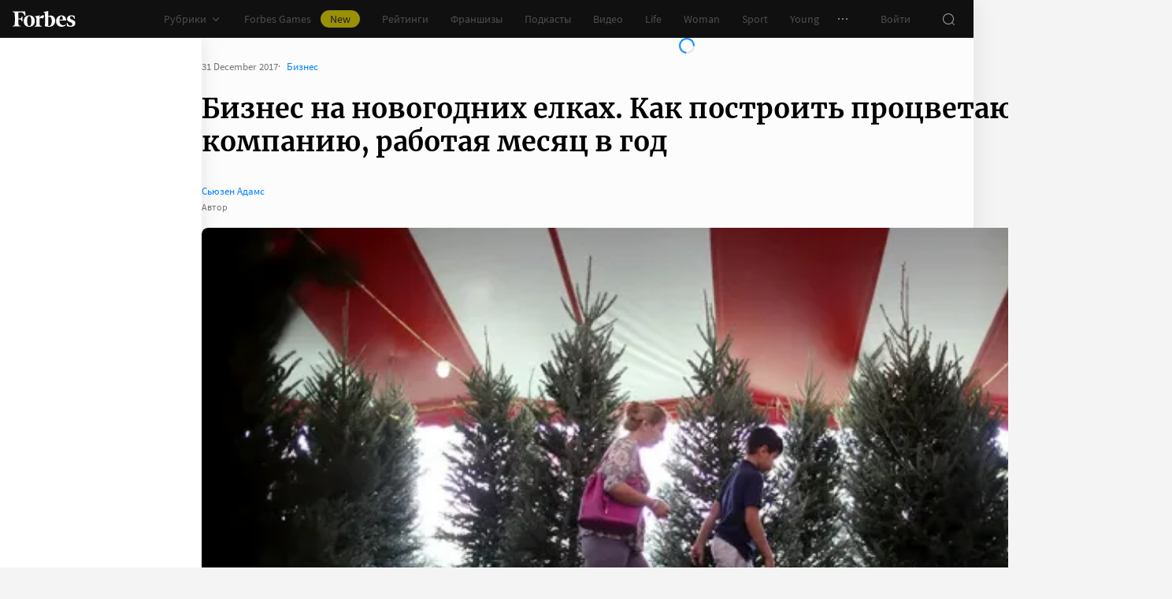

--- FILE ---
content_type: text/html;charset=utf-8
request_url: https://www.forbes.ru/biznes/355337-biznes-na-novogodnih-elkah-kak-postroit-procvetayushchuyu-kompaniyu-rabotaya-mesyac-v
body_size: 49077
content:
<!DOCTYPE html><html  lang="ru"><head><meta charset="utf-8">
<meta name="viewport" content="width=device-width, initial-scale=1">
<title>Бизнес на новогодних елках. Как построить процветающую компанию, работая месяц в год | Forbes.ru</title>
<link href="//cdn.forbes.ru" rel="preconnect" crossorigin>
<style>@font-face{font-family:text-security-disc;src:url(https://cdn.forbes.ru/_nuxt/text-security-disc-compat.DCQTvqBX.eot);src:url(https://cdn.forbes.ru/_nuxt/text-security-disc-compat.DCQTvqBX.eot?#iefix) format("embedded-opentype"),url(https://cdn.forbes.ru/_nuxt/text-security-disc-compat.Uvryy_3h.woff2) format("woff2"),url(https://cdn.forbes.ru/_nuxt/text-security-disc-compat.DiyK74Sj.ttf) format("truetype")}@supports ((content-visibility:visible) or (-moz-appearance:meter)) and (not (-webkit-hyphens:none)){@font-face{font-family:text-security-disc;src:url([data-uri]) format("woff2"),url(https://cdn.forbes.ru/_nuxt/text-security-disc-compat.DiyK74Sj.ttf) format("truetype")}}@font-face{font-display:swap;font-family:Merriweather;font-style:italic;font-weight:400;src:local("Merriweather"),url(https://cdn.forbes.ru/fonts/merriweather-v25-latin_cyrillic-italic.woff2) format("woff2"),url(https://cdn.forbes.ru/fonts/merriweather-v25-latin_cyrillic-italic.woff) format("woff")}@font-face{font-display:swap;font-family:Merriweather;font-style:normal;font-weight:700;src:local("Merriweather"),url(https://cdn.forbes.ru/fonts/merriweather-v25-latin_cyrillic-700.woff2) format("woff2"),url(https://cdn.forbes.ru/fonts/merriweather-v25-latin_cyrillic-700.woff) format("woff")}@font-face{font-display:swap;font-family:Source Sans Pro;font-style:normal;font-weight:400;src:local("Source Sans Pro"),local("Source-Sans-Pro"),local("SourceSansPro"),url(https://cdn.forbes.ru/fonts/source-sans-pro-v14-latin_cyrillic-regular.woff2) format("woff2"),url(https://cdn.forbes.ru/fonts/source-sans-pro-v14-latin_cyrillic-regular.woff) format("woff")}@font-face{font-display:swap;font-family:Source Sans Pro;font-style:normal;font-weight:600;src:local("Source Sans Pro"),local("Source-Sans-Pro"),local("SourceSansPro"),url(https://cdn.forbes.ru/fonts/source-sans-pro-v14-latin_cyrillic-600.woff2) format("woff2"),url(https://cdn.forbes.ru/fonts/source-sans-pro-v14-latin_cyrillic-600.woff) format("woff")}@font-face{font-display:swap;font-family:Source Sans Pro;font-style:normal;font-weight:700;src:local("Source Sans Pro"),local("Source-Sans-Pro"),local("SourceSansPro"),url(https://cdn.forbes.ru/fonts/source-sans-pro-v14-latin_cyrillic-700.woff2) format("woff2"),url(https://cdn.forbes.ru/fonts/source-sans-pro-v14-latin_cyrillic-700.woff) format("woff")}@font-face{font-display:swap;font-family:Roboto;font-style:normal;font-weight:200;src:local("Roboto"),url(https://cdn.forbes.ru/fonts/roboto-extra-light.woff2) format("woff2"),url(https://cdn.forbes.ru/fonts/roboto-extra-light.woff) format("woff")}*,:after,:before{box-sizing:border-box}::-moz-selection{background:#f4e600;color:#2d2d2d}::selection,mark{background:#f4e600;color:#2d2d2d}body{background-color:#f4f4f4;margin:0;padding-bottom:0!important;position:relative;-webkit-font-smoothing:antialiased;-moz-osx-font-smoothing:grayscale;-webkit-hyphens:auto;hyphens:auto}body,button{font-family:Source Sans Pro,sans-serif}button{background:0;border:0;outline:0;padding:0}input{font-family:Source Sans Pro,sans-serif}.scaleY-enter-active,.scaleY-leave-active{transform-origin:top;transition:transform .2s;will-change:transform}.scaleY-enter-from,.scaleY-leave-to{transform:scaleY(0)}.fade-enter-active,.fade-leave-active{opacity:1;transition:opacity .2s}.fade-enter-from,.fade-leave-to{opacity:0}.slide-up-enter-active,.slide-up-leave-active{transform:translateY(0);transition:transform .2s;will-change:transform}.slide-up-enter-from,.slide-up-leave-to{transform:translateY(100%)}a{text-decoration:none}body .fullscreen-ad{z-index:10000000000!important}.nuxt-progress{z-index:1000001!important}.visually-hidden{border:0;clip-path:inset(100%);height:1px;margin:-1px;overflow:hidden;padding:0;position:absolute;white-space:nowrap;width:1px}</style>
<style>.nuxt-loading-indicator{z-index:1000001!important}</style>
<style>.xPcMm{align-items:center;display:flex;flex-direction:column;height:100%;min-height:calc(var(--vh, 1vh)*100);padding:104px 32px;position:relative;text-align:center;width:100%;z-index:1}@media screen and (min-width:768px){.xPcMm{padding-top:72px}}@media screen and (min-width:1552px){.xPcMm{padding-top:104px}}.xPcMm.VwHeZ{padding:72px 24px}@media screen and (min-width:1552px){.xPcMm.VwHeZ{padding-top:136px}}._6ncCL{color:#fff;display:inline-flex}.URfLd ._6ncCL{color:#101010}.L4MhS{color:#75757559;font-family:Merriweather,serif;font-size:160px;font-weight:900;line-height:176px;margin:48px 0 0;padding:0}@media screen and (min-width:768px){.L4MhS{font-size:232px;line-height:208px;margin-top:40px}}@media screen and (min-width:1024px){.L4MhS{font-size:288px;line-height:264px;margin-top:48px}}.URfLd .L4MhS{color:#99999959}.y2qEr{margin:16px auto 32px;max-width:272px}@media screen and (min-width:768px){.y2qEr{margin-top:32px}}@media screen and (min-width:1552px){.y2qEr{margin-top:48px}}.VwHeZ .y2qEr{margin:0 auto 32px;max-width:352px}._2rVR5{color:#fff;font-size:20px;line-height:32px;margin:0 0 8px;padding:0}@media screen and (min-width:1552px){._2rVR5{font-size:22px;margin-bottom:12px}}.VwHeZ ._2rVR5{font-size:22px;line-height:28px;margin-bottom:12px}.URfLd ._2rVR5{color:#101010}.TyvRS{color:#767676;font-size:14px;line-height:22px;margin:0;padding:0}.xPcMm.URfLd .GWCxT{background-color:#232323;color:#fff}.xPcMm.URfLd .GWCxT:active{-webkit-tap-highlight-color:rgba(0,0,0,0);background-color:#2d2d2d}@media(any-hover:hover){.xPcMm.URfLd .GWCxT:hover{background-color:#2d2d2d}}.xPcMm.URfLd .GWCxT:focus{background-color:#2d2d2d}</style>
<style>.KrtHs{background-color:#181716;height:100%;min-height:calc(var(--vh, 1vh)*100);position:relative}.KrtHs:after,.KrtHs:before{background-image:radial-gradient(circle 160px at left,#232323 50%,transparent 0);background-size:80px 160px;bottom:0;content:"";height:160px;left:0;position:absolute;width:160px}.KrtHs:after{left:160px;transform:rotate(180deg);width:80px}@media screen and (min-width:768px){.KrtHs{background-image:url("data:image/svg+xml;charset=utf-8,%3Csvg xmlns='http://www.w3.org/2000/svg' width='400' height='160' fill='none' viewBox='0 0 400 160'%3E%3Cpath fill='%23232323' d='M0 160c44.183 0 80-35.817 80-80S44.183 0 0 0zM80 160c44.183 0 80-35.817 80-80S124.183 0 80 0z'/%3E%3Ccircle cx='240' cy='80' r='80' fill='%23232323'/%3E%3Cpath fill='%23232323' d='M400 0c-44.183 0-80 35.817-80 80s35.817 80 80 80z'/%3E%3C/svg%3E");background-position:0 100%;background-repeat:no-repeat}.KrtHs:after,.KrtHs:before{content:unset}}.KrtHs.ACu-o{background-color:#fff;background-image:none;background-position:0 100%;background-repeat:no-repeat}@media screen and (min-width:768px){.KrtHs.ACu-o{background-image:url("data:image/svg+xml;charset=utf-8,%3Csvg xmlns='http://www.w3.org/2000/svg' width='400' height='320' fill='none' viewBox='0 0 400 320'%3E%3Ccircle cx='280' cy='280' r='40' fill='%23b3a78f'/%3E%3Ccircle cx='280' cy='280' r='40' fill='%23b3a78f'/%3E%3Ccircle cx='200' cy='120' r='40' fill='%23b3a78f'/%3E%3Ccircle cx='40' cy='120' r='40' fill='%23b3a78f'/%3E%3Ccircle cx='40' cy='200' r='40' fill='%23b3a78f'/%3E%3Cpath fill='%23ffbf00' d='M320 240h80v80h-80zM80 160h80v80H80zM160 240h80v80h-80zM0 240h80v80H0z'/%3E%3Cpath fill='%23b3b3b3' d='m200 160-40 80h80zM40 0 0 80h80z'/%3E%3Cpath fill='%23bf630a' d='m120 240 40 40-40 40-40-40zM120 80l40 40-40 40-40-40zM280 160l40 40-40 40-40-40z'/%3E%3C/svg%3E")}}.KrtHs.ACu-o:after,.KrtHs.ACu-o:before{content:unset}</style>
<style>.BS2Qb{box-shadow:0 0 32px #00000014;display:flex;flex-direction:column;min-height:100vh;position:relative}@media screen and (min-width:768px){.BS2Qb{background-color:#fcfcfc}}@media screen and (min-width:1236px){.BS2Qb{max-width:1236px}}@media screen and (min-width:1552px){.BS2Qb{max-width:1552px}}.p-8hy{margin:0 auto;padding-top:88px;width:100%}@media screen and (min-width:1236px){.p-8hy{align-items:flex-start;display:flex;padding-top:48px}}._8VXm2{flex:1}@media screen and (min-width:768px){._8VXm2{display:flex;flex-direction:column;min-height:calc(var(--vh, 1vh)*100 - 48px)}}@media screen and (min-width:1236px){._8VXm2{order:1}}.VZ6kM{display:flex;flex:1;flex-direction:column}.-uXV9{flex:1}.sMMNr{flex-shrink:0}.NbZKJ{background-color:#fff;box-shadow:0 0 24px #0000001a;color:#2d2d2d;flex:0 0 256px;height:calc(var(--vh, 1vh)*100 - 88px);position:sticky;top:48px;width:256px;z-index:20}@media screen and (min-width:1236px){.NbZKJ{height:calc(var(--vh, 1vh)*100 - 48px)}}</style>
<style>.Av-PQ{color:#fff;display:flex;flex-direction:column;font-size:14px;left:0;line-height:24px;position:fixed;top:0;width:100%;z-index:1000000}@media screen and (min-width:1236px){.Av-PQ{max-width:1236px}}@media screen and (min-width:1552px){.Av-PQ{max-width:1552px}}.yZDBa{align-items:center;background-color:#101010;display:flex;height:48px;position:relative;z-index:1}.FNcZ5{height:48px;left:0;position:absolute;top:0;width:100%}@media screen and (min-width:768px){.FNcZ5{background-color:#181716;height:100%;will-change:opacity;z-index:1}}.T-nAz{align-items:center;color:inherit;display:inline-flex;flex:0 0 80px;height:20px;margin:0 16px;outline:none;width:80px;-webkit-tap-highlight-color:black;transition:color .2s}.T-nAz>svg{height:100%;width:100%}.THH0P{align-items:center;display:flex;flex:1;height:inherit;justify-content:flex-end}@media screen and (min-width:1236px){.THH0P{padding-right:8px}}.H72O7{align-items:center;background-color:#fff;box-shadow:0 1px #00000014;color:#767676;display:flex;flex:1;height:40px;overflow-x:auto;overflow-y:hidden;overscroll-behavior-x:contain;padding:0 6px;scroll-snap-type:x mandatory;scrollbar-width:none}.H72O7::-webkit-scrollbar{display:none}.Av-PQ .xJmuN{align-items:center;display:flex;flex:0 0 auto;height:inherit;margin:0 10px}@media screen and (min-width:1024px){.Av-PQ .xJmuN{margin-left:0;margin-right:80px}}@media screen and (min-width:1236px){.Av-PQ .xJmuN{margin-right:18px}}.Zw0a-{flex:0 0 auto}.Ro0oz,.Zw0a-{align-items:center;display:flex;height:inherit}.Ro0oz{margin:0;padding:0}@media screen and (min-width:1236px){.Ro0oz+.Ro0oz{margin-left:18px}}.xnPRY{align-items:center;color:inherit;cursor:pointer;display:flex;font-size:14px;height:inherit;line-height:24px;text-decoration:none;transition:color .2s}.xnPRY,.xnPRY:active{-webkit-tap-highlight-color:rgba(0,0,0,0)}.xnPRY:active{color:#989898}@media(any-hover:hover){.xnPRY:hover{color:#989898}}.xnPRY.NfTMx{color:#0082ff;cursor:pointer;text-decoration:none;transition:color .2s}.xnPRY.NfTMx:active{-webkit-tap-highlight-color:rgba(0,0,0,0);color:#006ee1}@media(any-hover:hover){.xnPRY.NfTMx:hover{color:#006ee1}}.xnPRY svg{margin-left:4px;transition:color .2s,transform .2s}.xnPRY span{background-color:#f4e600;border-radius:100px;color:#232323;font-size:14px;height:22px;justify-content:center;line-height:20px;margin-left:12px;padding:0 12px}.MxZde,.xnPRY span{align-items:center;display:flex}.MxZde{height:inherit;list-style:none}.MxZde .xnPRY{padding:0 14px}.H72O7 .xnPRY{font-size:16px;padding:0 10px}.MxZde .xnPRY._6gyfk svg{color:#989898}.MxZde.t7-SH .xnPRY{color:#f4e600;cursor:default}.MxZde.t7-SH .xnPRY._6gyfk svg{transform:translateY(1px) rotateX(180deg)}@media screen and (min-width:768px){.sGnX6{margin-right:16px}}.sGnX6 .MxZde+.MxZde{margin-left:16px}.Lj6j1{align-items:center;border-radius:50%;cursor:pointer;display:flex;height:32px;justify-content:center;transition:background-color .2s;width:32px}.Lj6j1:active{-webkit-tap-highlight-color:rgba(0,0,0,0);background-color:#2d2d2d}@media(any-hover:hover){.Lj6j1:hover{background-color:#2d2d2d}}.MxZde.t7-SH .Lj6j1{background-color:#2d2d2d}.PPuaU{flex:0 0 auto;margin:0 8px}.PPuaU:first-of-type{margin-left:2px}.Av-PQ ._3LkNT{border-radius:100%;cursor:pointer;flex:0 0 auto;height:32px;margin:0 8px;overflow:hidden;width:32px}._3LkNT img{border-radius:100%;height:100%;-o-object-fit:cover;object-fit:cover;width:100%}.NqiVX{align-items:center;border-radius:50%;cursor:pointer;display:flex;flex:0 0 auto;height:32px;justify-content:center;margin:0 8px;position:relative;transition:background-color .2s;width:32px}.NqiVX:active{-webkit-tap-highlight-color:rgba(0,0,0,0);background-color:#2d2d2d}@media(any-hover:hover){.NqiVX:hover{background-color:#2d2d2d}}.WbPW8{background-color:#f02d37;border-radius:50%;box-shadow:0 0 0 2px #181716;height:7px;pointer-events:none;position:absolute;right:5px;top:6px;transition:box-shadow .2s;width:7px}.PPuaU:active .WbPW8,.PPuaU:hover .WbPW8{box-shadow:0 0 0 2px #2d2d2d}.lQ8qW{background:#fff;box-shadow:0 0 24px #0000001a;height:calc(var(--vh, 1vh)*100 - 48px);left:0;top:48px;width:256px}.bXScK,.lQ8qW{position:absolute}.bXScK{height:100vh;right:0;top:calc(100% - 40px);width:100%;z-index:1}@media screen and (min-width:768px){.bXScK{max-width:256px}}@media screen and (min-width:1236px){.bXScK{max-width:unset;top:100%}}.bXScK.XYsZs{perspective:unset!important;transform:unset!important}.bXScK.FNcZ5{max-width:unset}@media screen and (min-width:768px){.bXScK.qFX4s{max-width:328px}}.nfxzG{height:calc(var(--vh, 1vh)*100 - 48px);min-height:200px}@media screen and (min-width:768px){.nfxzG{height:calc(var(--vh, 1vh)*100 - 48px)}}@media screen and (min-width:1236px){.nfxzG{-webkit-overflow-scrolling:touch;-ms-overflow-style:none;overflow-x:hidden;overflow-y:auto;overscroll-behavior:contain;scrollbar-color:#989898 transparent;scrollbar-width:thin}.nfxzG::-webkit-scrollbar{width:11px}.nfxzG::-webkit-scrollbar-track{margin:2px 0}.nfxzG::-webkit-scrollbar-thumb{background-clip:content-box;background-color:#989898;border-left:3px solid transparent;border-radius:4px;border-right:2px solid transparent}.nfxzG::-webkit-scrollbar-thumb:window-inactive{background-color:#99999912}}.bCq-K{background-color:#232323;height:calc(var(--vh, 1vh)*100 - 48px);min-height:200px;overflow:hidden}@media screen and (min-width:768px){.bCq-K{height:calc(var(--vh, 1vh)*100 - 48px)}}@media screen and (min-width:1236px){.bCq-K{height:unset}}.bXScK.qFX4s .bCq-K{height:calc(var(--vh, 1vh)*100 - 48px)}@media screen and (min-width:768px){.bXScK.qFX4s .bCq-K{height:calc(var(--vh, 1vh)*100 - 48px)}}.bXScK.JC-uT .bCq-K{background-image:url("data:image/svg+xml;charset=utf-8,%3Csvg xmlns='http://www.w3.org/2000/svg' width='160' height='400' fill='none' viewBox='0 0 160 400'%3E%3Cpath fill='%23181716' d='M0 0c0 44.183 35.817 80 80 80s80-35.817 80-80zM0 80c0 44.183 35.817 80 80 80s80-35.817 80-80z'/%3E%3Ccircle cx='80' cy='240' r='80' fill='%23181716' transform='rotate(90 80 240)'/%3E%3Cpath fill='%23181716' d='M160 400c0-44.183-35.817-80-80-80S0 355.817 0 400z'/%3E%3C/svg%3E");background-position:100% 100%;background-repeat:no-repeat;background-size:204px 510px}@media screen and (min-width:768px){.bXScK.JC-uT .bCq-K{background-size:160px 400px}}@media screen and (min-width:1236px){.bXScK.JC-uT .bCq-K{background-image:url("data:image/svg+xml;charset=utf-8,%3Csvg xmlns='http://www.w3.org/2000/svg' width='400' height='160' fill='none' viewBox='0 0 400 160'%3E%3Cpath fill='%23181716' d='M0 160c44.183 0 80-35.817 80-80S44.183 0 0 0zM80 160c44.183 0 80-35.817 80-80S124.183 0 80 0z'/%3E%3Ccircle cx='240' cy='80' r='80' fill='%23181716'/%3E%3Cpath fill='%23181716' d='M400 0c-44.183 0-80 35.817-80 80s35.817 80 80 80z'/%3E%3C/svg%3E");background-position:0 calc(100% - 48px);background-size:510px 204px}}.bXScK._5dU6v .bCq-K,.bXScK._9p6Eg .bCq-K{background-image:url("data:image/svg+xml;charset=utf-8,%3Csvg xmlns='http://www.w3.org/2000/svg' width='400' height='160' fill='none' viewBox='0 0 400 160'%3E%3Cpath fill='%23181716' d='M0 160c44.183 0 80-35.817 80-80S44.183 0 0 0zM80 160c44.183 0 80-35.817 80-80S124.183 0 80 0z'/%3E%3Ccircle cx='240' cy='80' r='80' fill='%23181716'/%3E%3Cpath fill='%23181716' d='M400 0c-44.183 0-80 35.817-80 80s35.817 80 80 80z'/%3E%3C/svg%3E");background-position:0 calc(100% - 48px);background-repeat:no-repeat;background-size:510px 204px}@media screen and (min-width:768px){.bXScK.FNcZ5 .bCq-K,.bXScK.FNcZ5 .nfxzG{height:0;min-height:0}}.kKIVo{background-color:#00000080;content:"";height:100vh;left:0;position:absolute;top:0;width:100%}.kFhUZ{align-items:center;background-color:#0082ff;color:#fff;display:flex;justify-content:space-between;padding:4px 16px;z-index:2}.kFhUZ .ZhnAZ{transform:rotate(-90deg)}._-25uc{color:#767676;opacity:.6;pointer-events:none}</style>
<style>.search-transition-enter-active,.search-transition-leave-active{opacity:1;transition:opacity .2s}.search-transition-leave-active{transition-delay:.4s}.search-transition-enter-from,.search-transition-leave-to{opacity:0}</style>
<style>.Qrp-t{margin:0 auto;width:100%}@media screen and (min-width:768px){.RiTqF._7p22C{background-color:#fff}.kDswt.GMuRy+.kDswt.GMuRy{padding-top:16px}}@media screen and (min-width:1552px){.kDswt.GMuRy+.kDswt.GMuRy{padding-top:8px}}.ZDRdX{display:flex;flex-flow:column;height:100%}._8VXWf{flex:0 0 auto}._8VXWf.GMQIJ{flex-grow:1}._8VXWf:not(:first-child){padding-top:24px}.vhFU5{position:sticky;top:112px}@media screen and (min-width:1236px){.vhFU5{top:72px}}.-J-O4{margin-bottom:20px}@media screen and (min-width:1024px){.-J-O4{width:calc(100% - 312px)}}.nD-Km{margin-bottom:8px}@media screen and (min-width:768px){.BlVjU{margin-bottom:20px}}@media screen and (min-width:1236px){[data-a11y~=visible-bar] .vhFU5{top:184px}}@media screen and (min-width:1552px){[data-a11y~=visible-bar] .vhFU5{top:138px}}</style>
<style>.HL7-p{background-color:#181716;background-image:url("data:image/svg+xml;charset=utf-8,%3Csvg xmlns='http://www.w3.org/2000/svg' width='160' height='400' fill='none' viewBox='0 0 160 400'%3E%3Cpath fill='%23232323' d='M0 0c0 44.183 35.817 80 80 80s80-35.817 80-80zM0 80c0 44.183 35.817 80 80 80s80-35.817 80-80z'/%3E%3Ccircle cx='80' cy='240' r='80' fill='%23232323' transform='rotate(90 80 240)'/%3E%3Cpath fill='%23232323' d='M160 400c0-44.183-35.817-80-80-80S0 355.817 0 400z'/%3E%3C/svg%3E");background-position:100% 0;background-repeat:no-repeat;background-size:184px 460px}@media screen and (min-width:768px){.HL7-p{background-image:url("data:image/svg+xml;charset=utf-8,%3Csvg xmlns='http://www.w3.org/2000/svg' width='400' height='160' fill='none' viewBox='0 0 400 160'%3E%3Cpath fill='%23232323' d='M0 160c44.183 0 80-35.817 80-80S44.183 0 0 0zM80 160c44.183 0 80-35.817 80-80S124.183 0 80 0z'/%3E%3Ccircle cx='240' cy='80' r='80' fill='%23232323'/%3E%3Cpath fill='%23232323' d='M400 0c-44.183 0-80 35.817-80 80s35.817 80 80 80z'/%3E%3C/svg%3E");background-position:0 0;background-size:400px 160px}}@media screen and (min-width:1024px){.HL7-p{background-size:510px 204px}}.pec7t{display:grid;grid-template-rows:repeat(4,auto)}@media screen and (min-width:768px){.pec7t{grid-template-columns:240px 240px auto;grid-template-rows:repeat(2,auto);padding:40px 24px}}@media screen and (min-width:1024px){.pec7t{grid-template-columns:256px 256px auto;padding:40px 24px 40px 40px}}.DXsmo{margin:0 8px;padding:40px 0 32px}@media screen and (min-width:400px){.DXsmo{margin:0 16px}}@media screen and (min-width:768px){.DXsmo{flex-shrink:0;grid-row:1/3;margin:0;min-width:200px;padding:0}}.DXsmo+.DXsmo{border-top:1px solid #2d2d2d}@media screen and (min-width:768px){.DXsmo+.DXsmo{border-top:0}}.EzZnv{color:#fff;font-size:16px;font-weight:600;line-height:22px;margin:0 0 24px}@media screen and (min-width:1024px){.EzZnv{font-size:14px;line-height:24px}}._67Gaa{list-style:none;margin:0;padding:0}.wMkrh{color:#989898;display:inline-block;font-size:14px;line-height:24px;padding:8px 0;text-decoration:none;transition:color .2s}.wMkrh:active{-webkit-tap-highlight-color:rgba(0,0,0,0);color:#fff}@media(any-hover:hover){.wMkrh:hover{color:#fff}}.wMkrh[aria-current=page]{color:#0082ff}.wMkrh[aria-current=page]:active{-webkit-tap-highlight-color:rgba(0,0,0,0);color:#0082ff;cursor:default}@media(any-hover:hover){.wMkrh[aria-current=page]:hover{color:#0082ff;cursor:default}}.bLlQu{border-top:1px solid #2d2d2d;margin:0 8px;padding:40px 0}@media screen and (min-width:768px){.bLlQu{justify-self:end;width:240px}}@media screen and (min-width:1024px){.bLlQu{width:400px}}@media screen and (min-width:1552px){.bLlQu{width:496px}}@media screen and (min-width:400px){.bLlQu{margin:0 16px}}@media screen and (min-width:768px){.bLlQu{border-top:0;margin:0;padding:0}}@media screen and (min-width:1024px){.bLlQu{margin:0 0 0 auto}}.cCk0B{color:#fff;font-size:16px;font-weight:600;line-height:22px;margin:0 0 16px}@media screen and (min-width:1024px){.cCk0B{font-size:14px;line-height:24px}}.cF7X7{border-top:1px solid #2d2d2d;margin:0 8px;padding:40px 0}@media screen and (min-width:768px){.cF7X7{justify-self:end;width:240px}}@media screen and (min-width:1024px){.cF7X7{width:400px}}@media screen and (min-width:1552px){.cF7X7{width:496px}}.cF7X7 a{display:block}.cF7X7 svg{height:44px;width:154px}@media screen and (min-width:400px){.cF7X7{margin:0 16px}}@media screen and (min-width:768px){.cF7X7{border-top:0;margin:38px 0 0;padding:0}}@media screen and (min-width:1024px){.cF7X7{margin:38px 0 0 auto}}._81xQ4{background-color:#101010;padding:24px 8px}@media screen and (min-width:768px){._81xQ4{justify-self:end;width:240px}}@media screen and (min-width:1024px){._81xQ4{width:400px}}@media screen and (min-width:1552px){._81xQ4{width:496px}}@media screen and (min-width:768px){._81xQ4{background-color:transparent;order:-1;padding:0 0 24px}}@media screen and (min-width:1024px){._81xQ4{padding:0 0 56px}}.ieemn{color:#fff;font-size:16px;font-weight:600;line-height:22px;margin:0 0 22px}@media screen and (min-width:1024px){.ieemn{font-size:14px;line-height:24px;margin-bottom:20px}}._2xgwT{border-bottom:1px solid #2d2d2d;color:#989898;font-size:14px;line-height:20px;margin:0 8px;padding:40px 0 24px}@media screen and (min-width:400px){._2xgwT{margin:0 16px}}@media screen and (min-width:768px){._2xgwT{border-top:1px solid #2d2d2d;margin:0;padding:24px}}@media screen and (min-width:1552px){._2xgwT{-moz-column-gap:56px;column-gap:56px;display:grid;grid-template-columns:repeat(2,1fr)}}.kuWva a{color:#0082ff;cursor:pointer;text-decoration:none;transition:color .2s}.kuWva a:active{-webkit-tap-highlight-color:rgba(0,0,0,0);color:#006ee1}@media(any-hover:hover){.kuWva a:hover{color:#006ee1}}.kuWva p{margin:0 0 20px}.kuWva p:last-child{margin-bottom:0}.kuWva+.kuWva{margin-top:20px}@media screen and (min-width:1552px){.kuWva+.kuWva{margin-top:0}}.qKNbZ{margin-top:40px}._8KVG7{display:flex;gap:8px;margin-top:16px}@media screen and (min-width:1024px){._8KVG7{margin-top:24px}}._8KVG7 a{align-items:center;background:#232323;border:1px solid #232323;border-radius:4px;color:#e2e2e2;gap:8px;height:40px;padding:8px 12px 8px 16px;width:auto}._8KVG7 svg,.dqGaD{color:#989898}.dqGaD{padding:0 8px}@media screen and (min-width:400px){.dqGaD{padding:0 16px}}@media screen and (min-width:768px){.dqGaD{padding:24px}}@media screen and (min-width:1024px){.dqGaD{align-items:flex-end;display:flex;justify-content:space-between;padding-bottom:14px}}.ShDTn{font-size:13px;line-height:18px;padding:24px 0}@media screen and (min-width:768px){.ShDTn{line-height:20px;padding:0}}@media screen and (min-width:1024px){.ShDTn{max-width:536px;padding-bottom:10px}}._4seBM{align-items:center;border-top:1px solid #2d2d2d;display:flex;justify-content:space-between;padding:14px 0}@media screen and (min-width:768px){._4seBM{border-top:0;justify-content:flex-start;padding-bottom:0;padding-top:16px}}.SfCbE{font-size:13px;line-height:20px}.SfCbE>span{display:inline-block;margin:0 4px}@media screen and (min-width:768px){.SfCbE{flex:0 0 auto;font-size:13px;line-height:24px}}.h3RuC{align-items:center;background:#2d2d2d;border-radius:100%;color:#c3c3c3;cursor:default;display:flex;font-family:Merriweather,serif;font-size:14px;font-style:italic;font-weight:700;height:40px;justify-content:center;line-height:32px;margin-left:24px;width:40px}</style>
<style>.wfZ4t{cursor:pointer}</style>
<style>.Jucc8{display:block}@media screen and (min-width:1024px){.opqxd{align-items:center;display:flex;justify-content:space-between}}.vfzGm{align-items:center;border:1px solid #2d2d2d;border-radius:4px;display:flex;height:48px;transition:border-color .2s;width:100%}.qKNgu .vfzGm{border-color:#f02d37}.WONR9{background-color:transparent;border:0;border-radius:4px 0 0 4px;caret-color:#0082ff;color:#fff;flex:1;font-size:15px;height:100%;line-height:24px;outline:0;padding:12px 16px;transition:color .2s;width:100%}.WONR9::-moz-placeholder{color:#767676}.WONR9::placeholder{color:#767676}.qKNgu .WONR9::-moz-placeholder{color:#f02d37}.qKNgu .WONR9::placeholder{color:#f02d37}.UT57b{align-items:center;background:transparent;border:0;border-radius:0 4px 4px 0;color:#767676;display:flex;flex-shrink:0;height:48px;justify-content:center;margin:0;outline:0;padding:0;width:48px}.UT57b svg{transform:rotate(-90deg)}@media screen and (min-width:1024px){.-xhe7{display:block;flex-shrink:0;margin-left:16px}}.aN1rV{color:#f02d37;font-size:13px;line-height:20px;margin:4px 0}.y6uFV{background-color:#232323;border-radius:4px;margin-top:16px;padding:24px 16px}@media screen and (min-width:1024px){.y6uFV{background:0;display:grid;gap:12px 16px;grid-template-columns:repeat(2,1fr);padding:0;width:272px}}.y6uFV .PkNrr{justify-content:space-between;width:100%}@media screen and (min-width:1024px){.y6uFV .PkNrr{justify-content:flex-start;width:auto}}.PkNrr+.PkNrr{margin-top:24px}@media screen and (min-width:1024px){.PkNrr+.PkNrr{margin-top:0}}</style>
<style>.tgcYK{align-items:center;background:0;border:1px solid transparent;cursor:pointer;display:inline-flex;font-family:Source Sans Pro,sans-serif;font-size:14px;font-weight:400;justify-content:center;line-height:24px;margin:0;outline:0;padding:0;text-decoration:none;transition:background-color .2s,border-color .2s,color .2s,opacity .2s;-webkit-user-select:none;-moz-user-select:none;user-select:none}.tgcYK.QqABb{flex-direction:row-reverse}.tgcYK.L4kfD{border-radius:4px}.tgcYK.GpcEL{border-radius:8px}.tgcYK.R5u72{border-radius:80px}.tgcYK.vUBhD{border-radius:0}.tgcYK.G2783{padding:3px 15px}.tgcYK.tW9I-{padding:7px 15px}.tgcYK.oaDSY{font-size:16px;padding:11px 23px}.tgcYK.XFI-B{font-size:18px;line-height:32px;padding:7px 23px}.tfpzm{margin-right:8px;transition:color .2s}.oaDSY .tfpzm{margin-right:15px}.XFI-B .tfpzm{margin-left:-8px;margin-right:20px}.QqABb .tfpzm{margin-left:8px;margin-right:0}.QqABb.oaDSY .tfpzm{margin-left:15px;margin-right:0}.QqABb.XFI-B .tfpzm{margin-left:20px;margin-right:-8px}.tgcYK.GN-Zw{background-color:#f4f4f4}.tgcYK.GN-Zw,.tgcYK.GN-Zw .tfpzm{color:#101010}.tgcYK.GN-Zw:active{-webkit-tap-highlight-color:rgba(0,0,0,0);background-color:#101010;color:#fff}.tgcYK.GN-Zw:active .tfpzm{color:#fff}@media(any-hover:hover){.tgcYK.GN-Zw:hover{background-color:#101010;color:#fff}.tgcYK.GN-Zw:hover .tfpzm{color:#fff}}.tgcYK.GN-Zw:focus{background-color:#101010;color:#fff}.tgcYK.GN-Zw:focus .tfpzm{color:#fff}.tgcYK.TGtRh{background-color:#0082ff;color:#fff}.tgcYK.TGtRh:active{-webkit-tap-highlight-color:rgba(0,0,0,0);background-color:#006ee1}@media(any-hover:hover){.tgcYK.TGtRh:hover{background-color:#006ee1}}.tgcYK.TGtRh:focus{background-color:#006ee1}.tgcYK.p61Ys{background-color:#2d2d2d;color:#767676}.tgcYK.p61Ys:active{-webkit-tap-highlight-color:rgba(0,0,0,0);background-color:#232323}@media(any-hover:hover){.tgcYK.p61Ys:hover{background-color:#232323}}.tgcYK.p61Ys:focus{background-color:#232323}.tgcYK.k6aM4{background-color:#181716;color:#fff}.tgcYK.k6aM4:active{-webkit-tap-highlight-color:rgba(0,0,0,0);background-color:#0a0a0a}@media(any-hover:hover){.tgcYK.k6aM4:hover{background-color:#0a0a0a}}.tgcYK.k6aM4:focus{background-color:#0a0a0a}.tgcYK.YOxvb{background-color:#2d2d2d;color:#fff}.tgcYK.YOxvb:active{-webkit-tap-highlight-color:rgba(0,0,0,0);background-color:#232323}@media(any-hover:hover){.tgcYK.YOxvb:hover{background-color:#232323}}.tgcYK.FDc8C,.tgcYK.YOxvb:focus{background-color:#232323}.tgcYK.FDc8C{color:#fff}.tgcYK.FDc8C:active{-webkit-tap-highlight-color:rgba(0,0,0,0);background-color:#2e2e2e}@media(any-hover:hover){.tgcYK.FDc8C:hover{background-color:#2e2e2e}}.tgcYK.FDc8C:focus{background-color:#2e2e2e}.tgcYK.fKVwE{background-color:#f4f4f4;border-color:#f4f4f4;color:#2d2d2d}.tgcYK.fKVwE:active{-webkit-tap-highlight-color:rgba(0,0,0,0);background-color:#e2e2e2;border-color:#e2e2e2}@media(any-hover:hover){.tgcYK.fKVwE:hover{background-color:#e2e2e2;border-color:#e2e2e2}}.tgcYK.fKVwE:focus{background-color:#e2e2e2;border-color:#e2e2e2}.tgcYK.ialp9{border-color:#c3c3c3;color:#2d2d2d}.tgcYK.ialp9:active{-webkit-tap-highlight-color:rgba(0,0,0,0);background-color:#e2e2e2}@media(any-hover:hover){.tgcYK.ialp9:hover{background-color:#e2e2e2}}.tgcYK.ialp9:focus{background-color:#e2e2e2}.tgcYK.n5f8P{border-color:#2d2d2d;color:#989898}.tgcYK._7Plp-{background-color:#f4e600;color:#2d2d2d}.tgcYK._7Plp-:active{-webkit-tap-highlight-color:rgba(0,0,0,0);background-color:#f5dc00}@media(any-hover:hover){.tgcYK._7Plp-:hover{background-color:#f5dc00}}.tgcYK._7Plp-:focus{background-color:#f5dc00}.tgcYK.riMrP,.tgcYK:disabled{cursor:default;opacity:.5;pointer-events:none}[data-a11y] .tgcYK{color:#101010}</style>
<style>.PgEgx{align-items:center;cursor:pointer;display:inline-flex;position:relative;transition:margin .3s,opacity .2s;-webkit-user-select:none;-moz-user-select:none;user-select:none}.PgEgx.T-9Si{margin-bottom:28px}.PgEgx:after{color:#f02d37;content:attr(data-error);font-size:13px;left:0;line-height:20px;position:absolute;top:calc(100% + 4px)}.me4ih{opacity:0;position:absolute;z-index:-1}.zi5jU{align-items:center;border:1px solid transparent;border-radius:4px;display:flex;justify-content:center;transition:background-color .2s,border-color .2s}.XAoQ2.PgEgx:active .zi5jU{-webkit-tap-highlight-color:rgba(0,0,0,0);background-color:#fff3}@media(any-hover:hover){.XAoQ2.PgEgx:hover .zi5jU{background-color:#fff3}}.jr0wX.PgEgx:active .zi5jU{-webkit-tap-highlight-color:rgba(0,0,0,0);background-color:#e2e2e2}@media(any-hover:hover){.jr0wX.PgEgx:hover .zi5jU{background-color:#e2e2e2}}._30Z4J .zi5jU{height:20px;width:20px}.TesR4 .zi5jU{height:24px;width:24px}.XAoQ2 .zi5jU{background-color:#ffffff1a}.jr0wX .zi5jU{background-color:#f4f4f4;border-color:#e2e2e2}.PgEgx .me4ih:checked~.zi5jU{background-color:#0082ff;border-color:#0082ff}.ZAliS{color:#fff;opacity:0;transform:translate(-1px);transition:opacity .2s}.me4ih:checked~.zi5jU .ZAliS{opacity:1}.xrnjN{font-size:15px;margin-left:12px;transition:color .2s}.XAoQ2.PgEgx:active .xrnjN{-webkit-tap-highlight-color:rgba(0,0,0,0);color:#fff}@media(any-hover:hover){.XAoQ2.PgEgx:hover .xrnjN{color:#fff}}._30Z4J .xrnjN{line-height:22px}.TesR4 .xrnjN{line-height:24px}.XAoQ2 .xrnjN:not(a){color:#989898}.jr0wX .xrnjN:not(a){color:#2d2d2d}a.xrnjN{color:#0082ff}.xrnjN.QqQLN{margin-left:0;margin-right:12px;order:-1}.XAoQ2 .me4ih:checked~.xrnjN:not(a){color:#fff}.jr0wX .me4ih:checked~.xrnjN:not(a){color:#2d2d2d}.PgEgx._7G5Vv{cursor:not-allowed;opacity:.5}</style>
<style>.hqJdu{align-items:center;border-radius:50%;color:#767676;cursor:pointer;display:inline-flex;height:var(--size);justify-content:center;position:relative;transition:background-color .2s,color .2s,opacity .2s;width:var(--size)}._0sMOW{color:#767676;cursor:not-allowed;opacity:.5}.tC9v9:active{-webkit-tap-highlight-color:rgba(0,0,0,0);background-color:#2d2d2d;color:#fff}.tC9v9:active._0sMOW{background-color:unset;color:#767676}@media(any-hover:hover){.tC9v9:hover{background-color:#2d2d2d;color:#fff}.tC9v9:hover._0sMOW{background-color:unset;color:#767676}}.tC9v9.RkoEV{background-color:#2d2d2d;color:#fff}.XSunK:active{-webkit-tap-highlight-color:rgba(0,0,0,0);background-color:#e2e2e2}.XSunK:active._0sMOW{background-color:unset;color:#767676}@media(any-hover:hover){.XSunK:hover{background-color:#e2e2e2}.XSunK:hover._0sMOW{background-color:unset;color:#767676}}.XSunK.RkoEV{background-color:#e2e2e2;color:#000}.nMXAL:active{-webkit-tap-highlight-color:rgba(0,0,0,0);-webkit-backdrop-filter:blur(4px);backdrop-filter:blur(4px);background-color:#ffffff4d;color:#fff}@media(any-hover:hover){.nMXAL:hover{-webkit-backdrop-filter:blur(4px);backdrop-filter:blur(4px);background-color:#ffffff4d;color:#fff}}.nMXAL.RkoEV{-webkit-backdrop-filter:blur(4px);backdrop-filter:blur(4px);background-color:#ffffff4d;color:#fff}.AIA3j{background-color:#fff0;color:#ffffff8c}.AIA3j:active{-webkit-tap-highlight-color:rgba(0,0,0,0);background-color:#fff3;color:#ffffffd9}@media(any-hover:hover){.AIA3j:hover{background-color:#fff3;color:#ffffffd9}}.UEDll{color:#fff}.UEDll:active{-webkit-tap-highlight-color:rgba(0,0,0,0);background-color:#2d2d2d}.UEDll:active._0sMOW{background-color:unset;color:#767676}@media(any-hover:hover){.UEDll:hover{background-color:#2d2d2d}.UEDll:hover._0sMOW{background-color:unset;color:#767676}}.UEDll.RkoEV{color:#f4e600}._22ueu{color:#fff}._22ueu:active{-webkit-tap-highlight-color:rgba(0,0,0,0);background-color:#0082ff}._22ueu:active._0sMOW{background-color:unset;color:#767676}@media(any-hover:hover){._22ueu:hover{background-color:#0082ff}._22ueu:hover._0sMOW{background-color:unset;color:#767676}}.QllEG{background-color:#fff;box-shadow:0 2px 8px #00000014}.w1nfk{background-color:#f4e600;color:#181716}.w1nfk:active{-webkit-tap-highlight-color:rgba(0,0,0,0);background-color:#f5dc00}@media(any-hover:hover){.w1nfk:hover{background-color:#f5dc00}}.sppkG{background-color:#0082ff;color:#fff}.sppkG:active{-webkit-tap-highlight-color:rgba(0,0,0,0);background-color:#006ee1}@media(any-hover:hover){.sppkG:hover{background-color:#006ee1}}.LYsvn{background-color:#f4f4f4;color:#101010}.LYsvn:not(._0sMOW):active{-webkit-tap-highlight-color:rgba(0,0,0,0);background-color:#101010;color:#fff}@media(any-hover:hover){.LYsvn:not(._0sMOW):hover{background-color:#101010;color:#fff}}.LYsvn.RkoEV{background-color:#e2e2e2}[data-a11y] .hqJdu{color:#101010}</style>
<style>@charset "UTF-8";._9qu4c{display:block;overflow:hidden}.n6Tkn{height:calc(var(--vh, 1vh)*100);left:0;overflow-y:auto;position:fixed;top:0;width:100%;z-index:10000000000}@media screen and (min-width:768px){.n6Tkn{-webkit-overflow-scrolling:touch;-ms-overflow-style:none;overflow-x:hidden;overflow-y:auto;overscroll-behavior:contain;scrollbar-color:#2d2d2d transparent;scrollbar-width:thin}.n6Tkn::-webkit-scrollbar{width:11px}.n6Tkn::-webkit-scrollbar-track{margin:2px 0}.n6Tkn::-webkit-scrollbar-thumb{background-clip:content-box;background-color:#2d2d2d;border-left:3px solid transparent;border-radius:4px;border-right:2px solid transparent}.n6Tkn::-webkit-scrollbar-thumb:window-inactive{background-color:#2d2d2d12}}.HNy15{min-height:100%;position:relative}@media screen and (min-width:768px){.HNy15{align-items:center;display:flex;flex-flow:column;padding:88px 0}}@media screen and (min-width:1024px){.HNy15{flex-flow:row;justify-content:center}}.bmqUX{background:#232323;cursor:pointer;display:flex;flex-flow:column;height:100%;left:0;position:absolute;top:0;width:100%}@media screen and (min-width:768px){.bmqUX{background:#0f0f0ff5}}.aiEBA{padding:14px 16px 48px;position:relative}@media screen and (min-width:768px){.aiEBA{align-items:center;background:#232323;border-radius:8px;display:flex;flex-flow:column;min-height:400px;padding:32px;text-align:center;width:400px}.aiEBA:before{background:url("data:image/svg+xml;charset=utf-8,%3Csvg xmlns='http://www.w3.org/2000/svg' width='400' height='160' fill='none' viewBox='0 0 400 160'%3E%3Cpath fill='%23181716' d='M0 160c44.183 0 80-35.817 80-80S44.183 0 0 0zM80 160c44.183 0 80-35.817 80-80S124.183 0 80 0z'/%3E%3Ccircle cx='240' cy='80' r='80' fill='%23181716'/%3E%3Cpath fill='%23181716' d='M400 0c-44.183 0-80 35.817-80 80s35.817 80 80 80z'/%3E%3C/svg%3E") no-repeat 0 100%/auto 120px;bottom:0;content:"";height:120px;left:0;position:absolute;transform:scaleX(-1);width:300px}}@media screen and (min-width:1024px){.aiEBA{min-height:440px;width:440px}}@media screen and (min-width:1236px){.aiEBA{min-height:528px;width:528px}}.qkHhR{border-bottom:1px solid hsla(0,0%,100%,.1);color:#fff;margin-bottom:24px;padding-bottom:24px}.qkHhR>svg{height:20px;width:80px}@media screen and (min-width:768px){.qkHhR{margin-bottom:32px;padding-bottom:40px;width:200px}.qkHhR>svg{height:22px;width:88px}}@media screen and (min-width:1024px){.qkHhR{margin-bottom:40px;padding-bottom:48px;width:240px}.qkHhR>svg{height:28px;width:112px}}.ERlY-{color:#f4e600;font-size:14px;line-height:24px;margin:0}@media screen and (min-width:768px){.ERlY-{font-size:16px}}.sdvHn{margin:0;position:relative}.QlvK-{color:#fff;font-family:Merriweather,serif;font-size:20px;font-style:italic;font-weight:700;line-height:26px;margin:16px 0 24px;overflow-wrap:break-word;word-break:break-word}@media screen and (min-width:768px){.QlvK-{font-size:22px;font-size:24px;line-height:28px;line-height:34px;margin-bottom:32px}}.Kz1R2{color:#767676;display:inline-block;font-size:14px;line-height:24px;padding-left:24px;position:relative}.Kz1R2:before{color:#fff;content:"—";left:0;position:absolute;top:0}@media screen and (min-width:768px){.Kz1R2{font-size:16px;padding-left:0}.Kz1R2:before{left:auto;right:calc(100% + 8px)}}.LrEVB{background:#232323;display:block;height:288px;margin:0 auto;overflow:hidden;position:relative;width:288px}@media screen and (min-width:375px){.LrEVB{height:343px;width:343px}}@media screen and (min-width:768px){.LrEVB{height:400px;margin-top:16px;width:400px}}@media screen and (min-width:1024px){.LrEVB{height:440px;margin:0 0 0 16px;width:440px}}@media screen and (min-width:1236px){.LrEVB{height:528px;margin-left:32px;width:528px}}.LrEVB:before{content:"";display:block;padding-top:100%}.LrEVB .iG-wd,.LrEVB iframe{border:0;bottom:0;height:100%;left:0;position:absolute;top:0;width:100%}a.LrEVB .iG-wd,a.LrEVB iframe{pointer-events:none}.hWjMx{align-items:center;color:#767676;display:flex;font-size:16px;line-height:24px;position:absolute;right:16px;top:8px}.T3Xb1{color:#fff;display:inline-block;margin:0 16px 0 4px}._9qu4c .hWjMx .A7VeN{color:#2d2d2d;font-size:16px;line-height:24px}._9qu4c .hWjMx .A7VeN svg{color:#2d2d2d;transform:scale(.8333333333)}</style>
<style>._9jhp1{position:relative}</style>
<style>.EiSWT{max-width:300px;min-width:172px;overflow:hidden;position:relative}@media screen and (min-width:768px){.EiSWT{min-width:181px}}.EiSWT a,.dI89a{color:#767676}.dI89a{align-items:center;background-color:#fff;display:flex;font-size:13px;gap:12px;justify-content:center;line-height:14px;text-decoration:none;transition:color .2s}@media screen and (min-width:1024px){.dI89a{background-color:transparent;color:#989898;font-size:13px;gap:16px;line-height:16px}}._9UtRi.EiSWT,.wQeyJ.EiSWT{min-width:unset}@media screen and (min-width:768px){._9UtRi.EiSWT,.wQeyJ.EiSWT{min-width:unset}}.wQeyJ.EiSWT{margin:0}.VQbq9{display:block;flex:0 0 auto}.EiSWT .mIRoN{height:28px;max-width:62px}@media screen and (min-width:1024px){.EiSWT .mIRoN{height:32px;max-width:75px}}.EiSWT .mIRoN:after{content:none}.EiSWT .mIRoN img:first-child{-o-object-fit:contain;object-fit:contain;-o-object-position:left;object-position:left;position:unset}.EiSWT .mIRoN img:last-child{display:none}.WV7km{display:flex;flex-flow:column;gap:4px}.EiSWT .H9xmH{color:#989898;font-size:12px;line-height:1}.Ei4RS{align-items:center;display:flex;gap:12px;left:0;position:absolute;top:50%;transform:translateY(-50%);width:100%;z-index:1}@media screen and (min-width:1024px){.Ei4RS{gap:16px}}.Ei4RS:after,.Ei4RS:before{animation:_7X3S- 1s linear infinite reverse;background-image:linear-gradient(90deg,#e2e2e2 8%,#fcfcfc 38%,#e2e2e2 54%);background-size:200% auto;border-radius:4px;content:""}@media screen and (min-width:1024px){.Ei4RS:after,.Ei4RS:before{background-image:linear-gradient(90deg,#2d2d2d 8%,#181716 38%,#2d2d2d 54%)}}.Ei4RS:before{flex:0 0 auto;height:28px;width:28px}@media screen and (min-width:1024px){.Ei4RS:before{height:32px;width:32px}}.Ei4RS:after{flex:1 0 auto;height:14px}@media screen and (min-width:1024px){.Ei4RS:after{height:16px}}@keyframes _7X3S-{0%{background-position:-100% 0}to{background-position:100% 0}}</style>
<style>.o4Pee{margin:0 auto;width:640px}.MUjIw,.o4Pee{height:48px;position:relative}.MUjIw{align-items:center;display:flex;justify-content:space-between;width:100%}.xl-pB{flex-shrink:0}.zIiNb{background-color:#181716;border:0;caret-color:#0082ff;color:#fff;flex:1;font-family:Source Sans Pro,sans-serif;font-size:16px;height:100%;line-height:24px;outline:0;padding:8px;width:100%}.zIiNb::-moz-placeholder{color:#989898}.zIiNb::placeholder{color:#989898}._5XquB{color:#989898;flex-shrink:0;position:relative;z-index:1}.Xm5Fw{background-color:#232323;border-radius:0 0 8px 8px;max-height:658px;min-height:200px;-webkit-overflow-scrolling:touch;-ms-overflow-style:none;overflow-x:hidden;overflow-y:auto;overscroll-behavior:contain;scrollbar-color:#989898 transparent;scrollbar-width:thin}.Xm5Fw::-webkit-scrollbar{width:11px}.Xm5Fw::-webkit-scrollbar-track{margin:2px 0}.Xm5Fw::-webkit-scrollbar-thumb{background-clip:content-box;background-color:#989898;border-left:3px solid transparent;border-radius:4px;border-right:2px solid transparent}.Xm5Fw::-webkit-scrollbar-thumb:window-inactive{background-color:#99999912}@media screen and (max-height:730px){.Xm5Fw{max-height:calc(var(--vh, 1vh)*100 - 72px)}}.Xm5Fw._7kVDv{background-image:url("data:image/svg+xml;charset=utf-8,%3Csvg xmlns='http://www.w3.org/2000/svg' width='160' height='400' fill='none' viewBox='0 0 160 400'%3E%3Cpath fill='%23181716' d='M0 0c0 44.183 35.817 80 80 80s80-35.817 80-80zM0 80c0 44.183 35.817 80 80 80s80-35.817 80-80z'/%3E%3Ccircle cx='80' cy='240' r='80' fill='%23181716' transform='rotate(90 80 240)'/%3E%3Cpath fill='%23181716' d='M160 400c0-44.183-35.817-80-80-80S0 355.817 0 400z'/%3E%3C/svg%3E");background-position:100% 100%;background-repeat:no-repeat;background-size:204px 510px}.vEUTx{left:50%;position:absolute;top:50%;transform:translate(-50%,-50%)}.JgPnK{font-size:15px;line-height:24px;margin-top:40px;text-align:center}.JgPnK span{color:#f02d37}.OR2Nn{padding-top:24px}@media screen and (min-width:768px){.OR2Nn{border-top:1px solid #2d2d2d;margin:0 40px;padding:16px 0}}</style>
<style>.search-results[data-v-d53c6684]{backface-visibility:unset;background-color:#232323;border-radius:0 0 8px 8px;left:0;position:absolute;top:100%;transform:none;width:100%}.search-results.expand-enter-active[data-v-d53c6684]{transition-delay:.2s}.search-results.isLoading[data-v-d53c6684],.search-results.notFound[data-v-d53c6684]{height:200px!important}</style>
<style>[data-v-396ad6a1]{transform:translateZ(0);will-change:height}</style>
<style>.expand-enter-active,.expand-leave-active{overflow:hidden;transition:height .5s ease}.expand-enter-from,.expand-leave-to{height:0}</style>
<style>.-vkVl{background-color:#f4f4f4}@media screen and (min-width:768px){.-vkVl{background-color:#fcfcfc}}@media screen and (min-width:1236px){.-vkVl{max-width:980px}}@media screen and (min-width:1552px){.-vkVl{max-width:1296px}}.QX68J{padding-bottom:24px}@media screen and (min-width:768px){.QX68J{padding:24px 0}}@media screen and (min-width:1024px){.QX68J{display:flex;justify-content:center}}@media screen and (min-width:1552px){.QX68J{padding-bottom:32px}}@media screen and (min-width:1024px){.WrZIF .QX68J{background-image:url("data:image/svg+xml;charset=utf-8,%3Csvg xmlns='http://www.w3.org/2000/svg' width='400' height='160' fill='none' viewBox='0 0 400 160'%3E%3Cpath fill='%23f4f4f4' d='M0 160c44.183 0 80-35.817 80-80S44.183 0 0 0zM80 160c44.183 0 80-35.817 80-80S124.183 0 80 0z'/%3E%3Ccircle cx='240' cy='80' r='80' fill='%23f4f4f4'/%3E%3Cpath fill='%23f4f4f4' d='M400 0c-44.183 0-80 35.817-80 80s35.817 80 80 80z'/%3E%3C/svg%3E");background-position:100% -24px;background-repeat:no-repeat;background-size:510px auto}}@media screen and (min-width:1552px){.WrZIF .QX68J{background-position:calc(100% - 316px) -24px}}.NQfxt{flex:1;position:relative;width:100%}@media screen and (min-width:768px){.ythjQ .NQfxt{margin:0 auto;max-width:652px;padding:0}.ythjQ.q9Gp2 .NQfxt{max-width:616px}}@media screen and (min-width:1024px){.ythjQ .NQfxt{margin-left:0;margin-right:24px;min-height:600px;width:calc(100% - 300px)}.ythjQ.q9Gp2 .NQfxt{margin-right:16px;max-width:616px}}@media screen and (min-width:1236px){.ythjQ .NQfxt{max-width:608px}.ythjQ.q9Gp2 .NQfxt{max-width:616px}}@media screen and (min-width:1552px){.ythjQ .NQfxt{margin-right:40px;max-width:908px}.ythjQ.q9Gp2 .NQfxt{margin-right:16px;max-width:932px}}@media screen and (min-width:1024px){._6BB3h{display:block;flex-shrink:0;position:relative;width:300px}}.ofPE-{min-height:600px;position:sticky;top:72px}[data-a11y] .-vkVl{background-color:#fff}[data-a11y] .QX68J{padding-bottom:32px}[data-a11y~=hidden-waterfall] .-vkVl{max-width:100%}[data-a11y~=hidden-waterfall] .QX68J{justify-content:flex-end;margin-right:24px}@media screen and (min-width:1236px){.ythjQ [data-a11y~=hidden-waterfall] .NQfxt{max-width:864px}.ythjQ.q9Gp2 [data-a11y~=hidden-waterfall] .NQfxt{max-width:872px}}@media screen and (min-width:1552px){.ythjQ [data-a11y~=hidden-waterfall] .NQfxt{margin-right:40px;max-width:892px}.ythjQ.q9Gp2 [data-a11y~=hidden-waterfall] .NQfxt{margin-right:16px;max-width:916px}}</style>
<style>.OqZi2{position:relative}@media screen and (min-width:1236px){.OqZi2{max-width:980px}}@media screen and (min-width:1552px){.OqZi2{max-width:1296px}}.OqZi2 img{-o-object-fit:cover;object-fit:cover}.b6eRj [id^=adfox]{align-items:center;display:flex;justify-content:center;overflow-x:clip;width:100%!important}.KdTsQ{background:#e2e2e2;min-height:298px;padding:24px}@media screen and (min-width:768px){.KdTsQ{min-height:314px;padding:32px 24px}}.YvcTr{left:50%;position:absolute;top:50%;transform:translate(-50%,-50%)}</style>
<style>.f6KaE{animation:_7FWkD 1.1s linear infinite;border:2px solid;border-radius:100%;display:flex;height:20px;margin:auto;overflow:hidden;width:20px}.f6KaE.Hz2iM{border-color:#0082ff #0082ff #0082ff #2d2d2d}.f6KaE.s8LEd{border-color:#0082ff #0082ff #0082ff #e2e2e2}.f6KaE.uz-rA{border-color:#f4e600 #f4e600 #f4e600 rgba(244,230,0,.5)}@keyframes _7FWkD{0%{transform:rotate(0)}to{transform:rotate(1turn)}}</style>
<style>.a6qLQ{color:#2d2d2d;display:block;position:relative}@media screen and (min-width:768px){.a6qLQ.JL2Tq{margin-inline:auto;max-width:652px}}@media screen and (min-width:1024px){.a6qLQ.JL2Tq{max-width:unset;padding-inline:24px}}.a6qLQ.b2WX-{background-color:#f4f4f4}@media screen and (min-width:768px){.a6qLQ.b2WX-{background-color:#fff}}._3ROfY{margin:0 0 24px}@media screen and (min-width:768px){._3ROfY{margin-bottom:32px}}.kgL4m{display:block;font-family:Merriweather,serif;font-size:18px;font-weight:700;line-height:26px;margin:0 0 32px;padding:0 16px}@media screen and (min-width:768px){.kgL4m{font-size:18px;line-height:28px;padding:0}}@media screen and (min-width:1236px){.kgL4m{font-size:calc(18px + var(--font-size-increment, 0px));line-height:calc(28px + var(--font-size-increment, 0px))}}@media screen and (min-width:1552px){.kgL4m{padding-left:92px}}.YJMrS{height:100%;pointer-events:none;position:absolute;right:0;top:0}.a6qLQ .bOPWJ{margin:16px 16px 0}.dLQcI{background-color:#fff;border-radius:8px;pointer-events:all;position:sticky;top:112px;transform:translate(8px);z-index:22}@media screen and (min-width:1236px){.dLQcI{top:72px}}@media screen and (min-width:1552px){.dLQcI{transform:translate(24px)}._-4WJx,._3Ko-h{padding-left:92px}}._5P6tK{margin-top:16px}@media screen and (min-width:768px){._5P6tK{margin-top:32px}}._9ah6R{display:flex;flex-direction:column}._9ah6R>hr{background-color:#e2e2e2;border:0;height:1px;margin:0 0 32px 16px;width:calc(100% - 32px)}@media screen and (min-width:768px){._9ah6R>hr{margin-left:0;width:100%}}.a6qLQ .fkcXD{cursor:pointer;padding:16px 16px 32px;position:relative;width:100%}@media screen and (min-width:768px){.a6qLQ .fkcXD{padding:0}}@media screen and (min-width:1552px){.a6qLQ .fkcXD{padding-left:92px}}@media screen and (min-width:1024px){.VF6oG .kgL4m{padding-left:0}}.ARPr4{bottom:12px;display:grid;gap:8px;position:fixed;right:8px;z-index:1000000}@media screen and (min-width:768px){.ARPr4{right:16px}}.U95zE{margin-left:auto}[data-a11y] .a6qLQ{color:#101010}[data-a11y] .kgL4m{margin-bottom:40px}[data-a11y~=hidden-waterfall] ._-4WJx,[data-a11y~=hidden-waterfall] .a6qLQ .fkcXD,[data-a11y~=hidden-waterfall] .kgL4m{padding-left:0}[data-a11y~=text-only] ._-4WJx{display:none}[data-a11y~=visible-bar] .dLQcI{top:184px}@media screen and (min-width:1552px){[data-a11y~=visible-bar] .dLQcI{top:138px}}.qt-T3{margin-top:16px}._3xzNK .Wjujk{margin:0;padding:0}</style>
<style>.Vjaxv{min-height:1px;min-width:1px}</style>
<style>@charset "UTF-8";.y19Zz{display:block}.Vr-gY{align-items:flex-start;display:flex;justify-content:space-between;min-height:56px;padding:0 8px 8px 16px}@media screen and (min-width:768px){.Vr-gY{min-height:48px;padding:0 0 16px}}.yPuoH{display:flex;flex-wrap:wrap;gap:14px;height:100%;padding-top:22px}@media screen and (min-width:768px){.yPuoH{gap:8px;padding-top:6px}}.y19Zz .Vr-gY .HOM53{min-height:20px}.y19Zz .Vr-gY ._9hhJq{background-color:transparent;flex-shrink:0;margin-left:auto;padding:16px 0 0}.y19Zz .Vr-gY ._9hhJq>*{margin-left:0}@media screen and (min-width:768px){.y19Zz .Vr-gY ._9hhJq{padding:0}.y19Zz .Vr-gY ._9hhJq>*{margin-left:8px}}.Pm-ms{padding:0 16px}@media screen and (min-width:768px){.Pm-ms{padding:0 0 32px}}.y19Zz .Pm-ms ._6frIK{margin-bottom:16px;max-height:48px;max-width:144px}@media screen and (min-width:1552px){.y19Zz .Pm-ms ._6frIK{align-self:baseline;flex:0 0 160px;margin-bottom:0;margin-left:24px;max-height:56px;max-width:160px;order:1}}.y19Zz .Pm-ms ._6frIK img,.y19Zz .eCSev img{-o-object-fit:contain;object-fit:contain}.y19Zz .Pm-ms ._6frIK img{-o-object-position:left;object-position:left}@media screen and (min-width:1552px){.y19Zz .Pm-ms ._6frIK img{-o-object-position:right;object-position:right}}.J76oE .Pm-ms{align-items:center;display:flex;gap:16px;justify-content:space-between;padding-bottom:16px}@media screen and (min-width:1024px){.J76oE .Pm-ms{padding-bottom:40px}}.eCSev{align-self:center;flex:0 0 56px;height:56px;order:1}.cOG2v{font-family:Merriweather,serif;font-size:24px;font-weight:700;line-height:30px;margin:0}@media screen and (min-width:768px){.cOG2v{font-size:34px;line-height:42px}}@media screen and (min-width:1236px){.cOG2v{font-size:calc(34px + var(--font-size-increment, 0px));line-height:calc(42px + var(--font-size-increment, 0px))}}@media screen and (min-width:1552px){.cOG2v{font-size:calc(36px + var(--font-size-increment, 0px));line-height:calc(44px + var(--font-size-increment, 0px));padding-right:112px}.aoGiK .cOG2v{padding-right:0}}._59pUh .cOG2v{font-size:26px;line-height:30px;padding:0}@media screen and (min-width:768px){._59pUh .cOG2v{font-size:48px;line-height:48px}}.eH0U1{height:76px}@media screen and (min-width:768px){.eH0U1{align-items:center;display:flex;gap:24px;height:56px;justify-content:space-between;padding:0 0 16px}}.ItSsv .eH0U1{height:unset;padding:24px 16px}@media screen and (min-width:768px){.ItSsv .eH0U1{align-items:flex-start;height:56px;padding:0 0 16px}}.IQI-U{color:#767676;font-size:13px;line-height:16px}.hO37v{display:none}@media screen and (min-width:768px){.hO37v{display:block;flex-shrink:0;margin-left:auto}}[data-a11y] .Vr-gY{margin-right:-12px;min-height:56px;padding-bottom:16px}[data-a11y] .y19Zz .Vr-gY .HOM53{height:auto}[data-a11y] .Pm-ms{padding-bottom:40px}[data-a11y] .eH0U1{height:80px;padding-bottom:32px}[data-a11y~=text-only] .eH0U1,[data-a11y~=text-only] .y19Zz .Vr-gY .HOM53{display:none}[data-a11y~=text-only][data-a11y~=visible-bar] .Vr-gY{min-height:unset;padding:0}._57rlL{padding:0 0 16px}._9DNEy{font-family:Merriweather,serif;font-size:52px;font-weight:700;line-height:52px;margin-right:12px}@media screen and (min-width:768px){._9DNEy{font-size:84px;line-height:72px;margin-right:16px}}.qfEC3{font-family:Merriweather,serif;font-size:16px;font-weight:700;line-height:24px}@media screen and (min-width:768px){.qfEC3{font-size:22px;line-height:28px}}.lzHbr{color:#767676;font-size:16px;font-weight:400;line-height:24px}@media screen and (min-width:768px){.lzHbr{font-size:22px;line-height:28px}}.lzHbr:before{content:"·";display:inline-block;margin:0 8px}</style>
<style>@charset "UTF-8";.zYb6i{color:#767676;font-size:13px;line-height:20px}.Bpxi7,.zYb6i{align-items:center;-moz-column-gap:8px;column-gap:8px;display:flex;flex-wrap:wrap}.Bpxi7{list-style:none;margin:0;padding:0}.kQ0Z9{align-items:center;display:flex}.kQ0Z9 a{color:#0082ff;cursor:pointer;text-decoration:none;transition:color .2s}.kQ0Z9 a:active{-webkit-tap-highlight-color:rgba(0,0,0,0);color:#006ee1}@media(any-hover:hover){.kQ0Z9 a:hover{color:#006ee1}}.kQ0Z9:before{content:"·";margin-right:8px}[data-a11y] .zYb6i{font-size:16px;line-height:24px}[data-a11y] .Bpxi7,[data-a11y] .zYb6i{-moz-column-gap:12px;column-gap:12px}</style>
<style>.p0gtQ{align-items:center;border-radius:8px;box-sizing:border-box;display:flex}.p0gtQ>*+*{margin-left:8px}.p0gtQ._0ygap{padding:4px 8px}.p0gtQ.f2pUr{padding:8px}.p0gtQ.wRI9V{padding:8px 16px}.p0gtQ.pjwgC{background:transparent}.p0gtQ.fBufa.i9ghd,.p0gtQ.pjwgC.i9ghd{box-shadow:0 2px 10px #00000014;transition:box-shadow .2s}.p0gtQ.O8tCI{background:#181716}.p0gtQ.O8tCI button{color:#989898}.l0IJT:first-child{border-right:1px solid transparent;padding-right:8px}.l0IJT:last-child{border-left:1px solid transparent;padding-left:8px}.pjwgC .l0IJT{border-color:#989898}.O8tCI .l0IJT{border-color:#2d2d2d}.wRI9V .l0IJT{margin-left:16px}.wRI9V .l0IJT:first-child{padding-right:16px}.wRI9V .l0IJT:last-child{padding-left:16px}</style>
<style>.tVTN4{display:block}.tVTN4 svg{color:#101010}._4alH2{padding:12px 20px}</style>
<style>.kEoZ6{position:relative}.mabjo{align-items:center;cursor:pointer;display:flex;justify-content:center;line-height:0;min-height:var(--trigger-height,32px);min-width:var(--trigger-width,32px)}</style>
<style>.fqYPh{border-radius:var(--border-radius);display:flex;flex-direction:column;gap:16px;-webkit-hyphens:none;hyphens:none;position:absolute;z-index:1}.fqYPh:after{content:"";display:block;position:absolute}.fqYPh a{color:#0082ff;cursor:pointer;text-decoration:none;transition:color .2s}.fqYPh a:active{-webkit-tap-highlight-color:rgba(0,0,0,0);color:#006ee1}@media(any-hover:hover){.fqYPh a:hover{color:#006ee1}}.fqYPh.IR3HA{z-index:1000001}.fqYPh.QC1ne{font-size:13px;line-height:20px;white-space:inherit}.fqYPh.mJdn6{font-size:16px;line-height:24px;white-space:inherit}.fqYPh.CDVjW{color:#989898;font-size:15px;line-height:22px}.WocZe{display:flex;position:absolute}.fqYPh.BiPtm{background:#2d2d2d;color:#fff}.fqYPh.BiPtm .WocZe{color:#2d2d2d}.fqYPh.qbZRe{background:#fff;box-shadow:0 0 12px #00000014;color:#232323}.fqYPh.qbZRe .WocZe{color:#fff}.fqYPh.jOYvC{bottom:100%;margin-bottom:calc(var(--gap, 10px) - (var(--trigger-height) - 16px)/2)}.fqYPh.jOYvC:after{height:calc(var(--gap, 10px) - (var(--trigger-height) - 16px)/2);left:0;top:100%;width:100%}.fqYPh.GDvcl{left:100%;margin-left:calc(var(--gap, 10px) - (var(--trigger-width) - 16px)/2)}.fqYPh.GDvcl:after{bottom:0;height:100%;right:100%;width:calc(var(--gap, 10px) - (var(--trigger-width) - 16px)/2)}.fqYPh._05GV2{margin-top:calc(var(--gap, 10px) - (var(--trigger-height) - 16px)/2);top:100%}.fqYPh._05GV2:after{bottom:100%;height:calc(var(--gap, 10px) - (var(--trigger-height) - 16px)/2);left:0;width:100%}.fqYPh.ibG4E{margin-right:calc(var(--gap, 10px) - (var(--trigger-width) - 16px)/2);right:100%}.fqYPh.ibG4E:after{bottom:0;height:100%;left:100%;width:calc(var(--gap, 10px) - (var(--trigger-width) - 16px)/2)}.fqYPh._05GV2.N-NXv,.fqYPh.jOYvC.N-NXv{left:0;margin-left:calc((var(--trigger-width) - 16px)/2 - var(--gap, 10px))}.fqYPh._05GV2.iDgBB,.fqYPh.jOYvC.iDgBB{left:50%;transform:translate(-50%)}.fqYPh._05GV2.j0zJS,.fqYPh.jOYvC.j0zJS{margin-right:calc((var(--trigger-width) - 16px)/2 - var(--gap, 10px));right:0}.fqYPh.GDvcl.N-NXv,.fqYPh.ibG4E.N-NXv{margin-top:calc((var(--trigger-height) - 16px)/2 - var(--gap, 10px));top:0}.fqYPh.GDvcl.iDgBB,.fqYPh.ibG4E.iDgBB{bottom:50%;transform:translateY(50%)}.fqYPh.GDvcl.j0zJS,.fqYPh.ibG4E.j0zJS{bottom:0;margin-bottom:calc((var(--trigger-height) - 16px)/2 - var(--gap, 10px))}.fqYPh.jOYvC .WocZe{height:6px;left:0;top:100%;width:100%}.fqYPh.jOYvC .WocZe>svg{transform:scaleY(-1)}.fqYPh.GDvcl .WocZe{height:100%;right:100%;top:0;width:6px}.fqYPh.GDvcl .WocZe>svg{transform:scaleX(-1)}.fqYPh._05GV2 .WocZe{bottom:100%;height:6px;left:0;width:100%}.fqYPh.ibG4E .WocZe{height:100%;left:100%;top:0;width:6px}.fqYPh._05GV2.N-NXv .WocZe,.fqYPh.jOYvC.N-NXv .WocZe{justify-content:flex-start;padding-left:calc(var(--gap, 10px) + 2px)}.fqYPh._05GV2.iDgBB .WocZe,.fqYPh.jOYvC.iDgBB .WocZe{justify-content:center}.fqYPh._05GV2.j0zJS .WocZe,.fqYPh.jOYvC.j0zJS .WocZe{justify-content:flex-end;padding-right:calc(var(--gap, 10px) + 1px)}.fqYPh.GDvcl.N-NXv .WocZe,.fqYPh.ibG4E.N-NXv .WocZe{align-items:flex-start;padding-top:calc(var(--gap, 10px) + 2px)}.fqYPh.GDvcl.iDgBB .WocZe,.fqYPh.ibG4E.iDgBB .WocZe{align-items:center}.fqYPh.GDvcl.j0zJS .WocZe,.fqYPh.ibG4E.j0zJS .WocZe{align-items:flex-end;padding-bottom:calc(var(--gap, 10px) + 1px)}</style>
<style>.J3QLv{align-items:center;display:flex;height:32px;justify-content:center;position:relative;width:32px}.WKsBf.qqgRw:active{-webkit-tap-highlight-color:rgba(0,0,0,0);background-color:#e2e2e2!important}@media(any-hover:hover){.WKsBf.qqgRw:hover{background-color:#e2e2e2!important}}.WMPBz .WKsBf{color:#0082ff!important}.WMPBz .WKsBf:active{-webkit-tap-highlight-color:rgba(0,0,0,0);background-color:#0082ff24}@media(any-hover:hover){.WMPBz .WKsBf:hover{background-color:#0082ff24}}.WKsBf:not(:hover){background-color:transparent}.cbFg-{align-items:center;display:flex;gap:8px;height:24px}.cbFg- button{color:#fff;cursor:pointer;-webkit-hyphens:none;hyphens:none}.ZPdki{align-items:center;background-color:#232323;border-radius:4px;display:flex;padding:6px 20px 6px 16px;position:absolute;right:calc(100% + 12px);top:-6px;z-index:2}.ZPdki>button svg{color:#989898}.ZPdki span{color:#fff;white-space:nowrap}.ZPdki .AoJoi{color:#fff;cursor:pointer;-webkit-hyphens:none;hyphens:none}.ZPdki.WwE8H{-moz-column-gap:8px;column-gap:8px;display:grid;grid-template-columns:133px auto;padding:12px 8px 16px 16px;right:-6px;row-gap:8px;top:calc(100% + 10px);width:194px}.ZPdki.WwE8H span{font-size:14px;grid-column:1/2;grid-row:1/2;line-height:18px;white-space:pre-wrap}.ZPdki.WwE8H .RpzQT{align-items:flex-start;grid-column:2/3;grid-row:1/2}.ZPdki.WwE8H .AoJoi{font-size:14px;grid-column:span 2;line-height:18px;margin:0;text-align:left}.ZPdki.WwE8H .AoJoi:hover{background-color:transparent}.fBcPk{color:#2d2d2d;display:flex;position:absolute}.ZPdki.WwE8H .fBcPk{height:6px;padding-left:18px;right:0;rotate:180deg;top:-3px;width:100%}.ZPdki.WwE8H .fBcPk>svg{transform:scaleY(-1) rotate(-90deg)}.ZPdki.kS14G .fBcPk{height:100%;right:-6px;top:0;width:6px}</style>
<style>._190kh{position:relative;-webkit-user-select:none;-moz-user-select:none;user-select:none}.u7o0C{background-color:#2d2d2d;border-radius:4px;list-style:none;margin-right:-6px;padding:8px 0;position:absolute;z-index:2}.u7o0C:after{border:6px solid transparent;content:"";height:0;margin-left:-6px;pointer-events:none;position:absolute;width:0}.u7o0C.DKpVB{bottom:calc(100% + 8px);margin-bottom:2px}.u7o0C.DKpVB:after{border-top-color:#2d2d2d;top:100%}.u7o0C.pbGrT{margin-top:2px;top:calc(100% + 8px)}.u7o0C.pbGrT:after{border-bottom-color:#2d2d2d;bottom:100%}.u7o0C._5x4GS{left:0}.u7o0C._5x4GS:after{left:16px}.u7o0C._4ec18{left:50%;transform:translate(-50%)}.u7o0C._4ec18:after{left:50%}.u7o0C.ALPca{right:0}.u7o0C.ALPca:after{right:16px}.v9qFo{color:#fff;cursor:pointer;display:block;font-size:14px;line-height:24px;padding:8px 16px;text-decoration:none;transition:color .2s;white-space:nowrap}.v9qFo:active{-webkit-tap-highlight-color:rgba(0,0,0,0);background-color:#232323}@media(any-hover:hover){.v9qFo:hover{background-color:#232323}}[data-a11y] .v9qFo{font-size:16px;line-height:24px}</style>
<style>.g0TuX .aCW1P:active{-webkit-tap-highlight-color:rgba(0,0,0,0);background-color:#0082ff24}@media(any-hover:hover){.g0TuX .aCW1P:hover{background-color:#0082ff24}}.g0TuX .aCW1P:not(:hover){background-color:transparent}</style>
<style>.KogYI{width:100%}@media screen and (min-width:768px){.KogYI{justify-content:space-between}.KogYI,.kWF1m{align-items:center;display:flex}.NUS0Z{flex-shrink:0;position:relative}._2ceNW{background-color:#fff;border-radius:4px;box-shadow:0 0 16px #00000014;min-width:171px;padding:16px 16px 0;position:absolute;right:40px;top:-16px;z-index:2}}</style>
<style>.m2bUe{display:flex;list-style:none;margin:0;padding:24px 0 16px;width:100%;-webkit-overflow-scrolling:touch;overflow-x:auto}@media screen and (min-width:768px){.m2bUe{padding:0}}.JizQ8{display:flex;flex:0 0 auto;padding:0 8px 0 16px}.JizQ8:last-child{padding-right:16px}@media screen and (min-width:768px){.JizQ8{padding:0 32px 0 0}}.CP5gv{color:#0082ff;cursor:pointer;text-decoration:none;transition:color .2s}.CP5gv:active{-webkit-tap-highlight-color:rgba(0,0,0,0);color:#006ee1}@media(any-hover:hover){.CP5gv:hover{color:#006ee1}}.CP5gv{display:block;font-size:13px;line-height:16px;width:100%}.PB66T{color:#767676;display:block;font-size:12px;margin-top:4px}@media screen and (min-width:768px){.D-4p5.m2bUe{flex-direction:column}.D-4p5 .JizQ8{margin:0 0 16px;padding-right:0}}[data-a11y] .CP5gv{font-size:16px;line-height:24px}[data-a11y] .PB66T{font-size:16px;line-height:22px;margin-top:2px}</style>
<style>.K2BF0{display:block}._9heHH{align-items:center;color:#767676;display:flex;justify-content:center;margin-right:8px}</style>
<style>.Ub1dP{margin:0}.kmecx{position:relative}.kmecx:after{content:"";display:block;padding-bottom:56.25%}.gBcnT .kmecx:after{content:none}.kmecx .uiCRM{background-color:#e2e2e2;color:#e2e2e2;height:100%;left:0;-o-object-fit:cover;object-fit:cover;position:absolute;top:0;width:100%}@media screen and (min-width:768px){.kmecx .uiCRM{border-radius:8px}}.gBcnT .kmecx .uiCRM{display:flex;position:relative}.gBcnT .kmecx .uiCRM:after{content:none}.gBcnT .kmecx .uiCRM img:not([aria-hidden=true]){position:relative}.aNNGI{align-items:center;color:#767676;display:flex;flex-wrap:wrap;font-size:12px;line-height:16px;margin:8px 0 0;padding:0 16px}.aNNGI span{display:inline-block;margin:0 8px}@media screen and (min-width:768px){.aNNGI{margin-top:16px;padding:0}}@media screen and (min-width:1552px){.aNNGI{padding-left:92px}}[data-a11y] .aNNGI{font-size:14px;line-height:24px}[data-a11y~=hidden-waterfall] .aNNGI{padding-left:0}</style>
<style>.RC98S{cursor:zoom-in;transition:z-index .2s}.RC98S,.kOQZ7{position:relative;z-index:1}.kOQZ7{transform-origin:top left;transition:transform .3s}.AR1J1{background-color:#000c;height:100vh;left:0;position:fixed;top:0;width:100vw}.RC98S.UrlZP{cursor:zoom-out;z-index:999999999}.RC98S.UrlZP .kOQZ7>*,.RC98S.UrlZP .kOQZ7>*>*,.RC98S.UrlZP .kOQZ7>*>:after,.RC98S.UrlZP .kOQZ7>*>:before,.RC98S.UrlZP .kOQZ7>:after,.RC98S.UrlZP .kOQZ7>:before{border:0!important;border-radius:0!important}</style>
<style>.EH5io{background-position:50%;background-repeat:no-repeat;background-size:cover;overflow:hidden;position:relative}.EH5io img{border-radius:inherit;color:transparent;height:100%;left:0;-o-object-fit:cover;object-fit:cover;position:absolute;text-indent:-9999px;top:0;transition:opacity .3s;width:100%}.EH5io:after{content:"";display:block;padding-bottom:var(--aspect-ratio,56.25%)}.EH5io.KcN4a:before{background-image:var(--background-image);background-position:50%;background-repeat:no-repeat;background-size:cover;bottom:0;content:"";display:block;filter:blur(10px);left:0;position:absolute;top:0;width:100%}@keyframes _3mKcF{0%{opacity:0}to{opacity:1}}</style>
<style>.dFTBx{max-width:100%;overflow-wrap:break-word;padding:0 16px;word-break:break-word}.dFTBx hr{background-color:#e2e2e2;border:0;height:1px;margin:16px 0 24px;width:100%}body .dFTBx>:first-child{margin-top:var(--first-child-margin)}body .dFTBx>:last-child{margin-bottom:16px}@media screen and (min-width:768px){.dFTBx{padding:0}.dFTBx hr{margin:24px 0 32px}body .dFTBx>:last-child{margin-bottom:32px}}@media screen and (min-width:1552px){.dFTBx{padding-left:92px}}@media screen and (min-width:1024px){._0pIsu{padding-left:0}}.dFTBx.iR8dm{padding-left:0;padding-right:0}.dFTBx.iR8dm h1,.dFTBx.iR8dm h2,.dFTBx.iR8dm h3,.dFTBx.iR8dm h4,.dFTBx.iR8dm h5,.dFTBx.iR8dm h6{color:#fff}.dFTBx.iR8dm p{color:#989898}.WoCv6[data-readed=true]{opacity:.6}.PyWfd{position:relative}.hcJ3D{color:#767676;display:block;font-size:15px;line-height:22px}.f0Ym1{color:#151515;font-family:Roboto,sans-serif;font-size:var(--disclaimer-font-size);font-weight:200;-webkit-hyphens:none;hyphens:none;line-height:1;margin-top:40px;opacity:.3;text-transform:uppercase}[data-a11y] .dFTBx hr{margin-bottom:48px;margin-top:24px}[data-a11y] body .dFTBx>:last-child{margin-bottom:48px}[data-a11y~=hidden-waterfall] .dFTBx{padding-left:0}</style>
<style>.weZ4Z{font-size:18px;line-height:26px;margin:16px 0 24px}@media screen and (min-width:768px){.weZ4Z{font-size:18px;line-height:30px;margin:24px 0 32px}}@media screen and (min-width:1236px){.weZ4Z{font-size:calc(18px + var(--font-size-increment, 0px));line-height:calc(30px + var(--font-size-increment, 0px))}}.weZ4Z a{color:#0082ff;cursor:pointer;text-decoration:none;transition:color .2s}.weZ4Z a:active{-webkit-tap-highlight-color:rgba(0,0,0,0);color:#006ee1}@media(any-hover:hover){.weZ4Z a:hover{color:#006ee1}}.weZ4Z a,.weZ4Z a b{font-weight:400!important}.weZ4Z img{background-color:#e2e2e2!important;border-radius:8px!important;float:none!important;height:auto!important;margin:0!important;-o-object-fit:cover!important;object-fit:cover!important;width:100%!important}.weZ4Z.PfiF3{margin:16px 0}.weZ4Z.PfiF3 a[data-single]{color:#0082ff;cursor:pointer;text-decoration:none;transition:color .2s}@media(any-hover:hover){.weZ4Z.PfiF3 a[data-single]:hover{color:#006ee1}}.weZ4Z.PfiF3 a[data-single]{background-color:#fff;border:1px solid #e2e2e2;border-radius:8px;display:flex;font-family:font("primary");font-size:15px;font-style:normal;font-weight:400;justify-content:space-between;line-height:22px;padding:16px;transition:color .2s,background-color .2s,box-shadow .2s;width:100%}@media screen and (min-width:768px){.weZ4Z.PfiF3 a[data-single]{font-size:18px;line-height:28px}}@media screen and (min-width:1236px){.weZ4Z.PfiF3 a[data-single]{font-size:calc(18px + var(--font-size-increment, 0px));line-height:calc(28px + var(--font-size-increment, 0px))}}.weZ4Z.PfiF3 a[data-single]:after{background-color:#0082ff;content:"";display:inline-flex;flex-shrink:0;height:16px;margin-left:16px;margin-top:3px;-webkit-mask-image:url("data:image/svg+xml;charset=utf-8,%3Csvg xmlns='http://www.w3.org/2000/svg' width='16' height='16' fill='none'%3E%3Cpath fill='currentColor' fill-rule='evenodd' d='m8 10.586 4.293-4.293L13 7l-5 5-5-5 .707-.707z' clip-rule='evenodd'/%3E%3C/svg%3E");mask-image:url("data:image/svg+xml;charset=utf-8,%3Csvg xmlns='http://www.w3.org/2000/svg' width='16' height='16' fill='none'%3E%3Cpath fill='currentColor' fill-rule='evenodd' d='m8 10.586 4.293-4.293L13 7l-5 5-5-5 .707-.707z' clip-rule='evenodd'/%3E%3C/svg%3E");transform:rotate(-90deg);transition:background-color .2s;width:16px}@media screen and (min-width:768px){.weZ4Z.PfiF3 a[data-single]:after{margin-left:24px;margin-top:7px}}.weZ4Z.PfiF3 a[data-single]:active{-webkit-tap-highlight-color:rgba(0,0,0,0);box-shadow:0 2px 14px #0000000f;color:#006ee1}.weZ4Z.PfiF3 a[data-single]:active:after{background-color:#006ee1}@media(any-hover:hover){.weZ4Z.PfiF3 a[data-single]:hover{box-shadow:0 2px 14px #0000000f;color:#006ee1}.weZ4Z.PfiF3 a[data-single]:hover:after{background-color:#006ee1}}.weZ4Z.PfiF3 a[data-single] *{font-style:normal!important;font-weight:400!important}.reAPg{display:block;height:0;overflow:hidden;padding-bottom:56.25%;position:relative}.reAPg iframe{height:100%;left:0;position:absolute;top:0;width:100%}[data-a11y] .weZ4Z{margin-bottom:48px;margin-top:24px}</style>
<style>.xb21C{margin:24px -16px 32px}@media screen and (min-width:768px){.xb21C{margin:40px 0}}.xb21C.mEOVk{margin-bottom:24px}.xb21C .vvi98{background-color:#e2e2e2;border-radius:0}@media screen and (min-width:768px){.xb21C .vvi98{border-radius:8px}.xb21C.mEOVk .vvi98{border-radius:8px 8px 0 0}.xb21C.mEOVk .vvi98:before{border:1px solid rgba(45,45,45,.15);border-bottom:0;border-radius:8px 8px 0 0;content:"";height:100%;left:0;position:absolute;top:0;width:100%;z-index:1}}.mEOVk .aFZFf{background:#fff;border-bottom:1px solid rgba(45,45,45,.15);padding-bottom:24px}@media screen and (min-width:768px){.mEOVk .aFZFf{border:1px solid rgba(45,45,45,.15);border-radius:0 0 8px 8px;border-top:0}}.xrnRd{color:#767676;display:block;font-size:12px;font-style:normal;line-height:16px;padding:8px 16px 0}.xrnRd span{display:inline-block;margin:0 8px}@media screen and (min-width:768px){.xrnRd{padding-top:16px}}.fyUqY{color:#232323;font-family:Merriweather,serif;font-size:24px;font-weight:700;line-height:30px;margin:0;padding:16px 16px 0}@media screen and (min-width:768px){.fyUqY{font-size:28px;line-height:34px;padding-top:24px}}@media screen and (min-width:1236px){.fyUqY{font-size:calc(28px + var(--font-size-increment, 0px));line-height:calc(34px + var(--font-size-increment, 0px))}}.U8Bbt{color:#232323;font-size:15px;line-height:22px;margin:0;padding:16px 16px 0}@media screen and (min-width:768px){.U8Bbt{line-height:24px}}@media screen and (min-width:1236px){.U8Bbt{font-size:calc(15px + var(--font-size-increment, 0px));line-height:calc(24px + var(--font-size-increment, 0px))}}[data-a11y] .xb21C{margin-bottom:48px;margin-top:48px}[data-a11y] .xrnRd{font-size:14px;line-height:24px}[data-a11y] .xrnRd span{margin:0 12px}[data-a11y~=hidden-images] .xb21C{display:none}</style>
<style>._4c3Uy{margin:24px 0 32px;position:relative}@media screen and (min-width:768px){._4c3Uy{margin:48px 0}}.nfGDn .vZXML{margin-bottom:0;margin-top:0}.n4z-h{min-height:104px}@media screen and (min-width:768px){.n4z-h{min-height:120px}}.MrJQT{align-items:center;background:#e2e2e2;display:flex;flex-flow:column;height:100%;margin:0 -16px;min-height:96px;overflow:hidden;padding:0 24px 24px}@media screen and (min-width:768px){.MrJQT{margin:0;padding-bottom:24px}}.MrJQT .WWOyH{height:100%}@media screen and (min-width:768px){.MrJQT .WWOyH{width:100%}}.MrJQT [id^=adfox]{align-items:center;display:flex;height:100%;justify-content:center;width:100%!important}.MrJQT img{height:100%!important;-o-object-fit:cover;object-fit:cover}.ZVSJ2{color:#989898;font-size:12px;line-height:24px}.OWLln{left:50%;position:absolute;top:50%;transform:translate(-50%,-50%)}</style>
<style>._5cfba{display:flex;flex-direction:column;position:relative;width:100%;--item-gap:8px;--item-width:319px}@media screen and (min-width:768px){._5cfba{--item-gap:16px;--item-width:318px}}@media screen and (min-width:1236px){._5cfba{--item-width:296px}}@media screen and (min-width:1552px){._5cfba{--item-width:400px}}.gG-J7{max-width:100vw;overflow-x:hidden}.b9B8q{display:flex;list-style:none;margin:0;padding:16px 0;-webkit-overflow-scrolling:touch;-ms-overflow-style:none;overflow-x:auto;overflow-y:hidden;scroll-snap-type:x mandatory;scrollbar-width:none}.b9B8q::-webkit-scrollbar{display:none}@media screen and (min-width:768px){.b9B8q{padding:0}}.On1hW{box-sizing:content-box;display:flex;flex-shrink:0;max-width:var(--item-width);padding-left:var(--item-gap);scroll-snap-align:start;width:calc(100% - var(--item-gap)*4)}.On1hW:first-child{padding-left:16px}.On1hW:last-child{padding-right:16px}@media screen and (min-width:375px){.On1hW{width:var(--item-width)}}@media screen and (min-width:768px){.On1hW{padding-right:16px}.On1hW,.On1hW:first-child{padding-left:0}.On1hW:last-child{padding-right:0}}.bK10A{display:flex;flex-direction:column;height:100%;justify-content:center;left:100%;margin-left:16px;opacity:0;position:absolute;top:0;transition:opacity .2s;z-index:1}@media(pointer:coarse){.bK10A{opacity:1}}._5cfba:active .bK10A{-webkit-tap-highlight-color:rgba(0,0,0,0);opacity:1}@media(any-hover:hover){._5cfba:hover .bK10A{opacity:1}}@media screen and (min-width:1552px){.bK10A{display:block;margin:0;position:static}}._5cfba .TMpVg,._5cfba .zuMoB{color:#767676;margin:4px 0;-webkit-user-select:none;-moz-user-select:none;user-select:none}._5cfba .zuMoB>svg{transform:scaleX(-1)}@media screen and (min-width:1552px){._5cfba .zuMoB{left:0;transform:translate(calc(-50% - 32px),-50%)}._5cfba .TMpVg,._5cfba .zuMoB{position:absolute!important;top:50%}._5cfba .TMpVg{right:0;transform:translate(calc(50% + 32px),-50%)}}._5cfba .TMpVg:not(:disabled):active,._5cfba .zuMoB:not(:disabled):active{-webkit-tap-highlight-color:rgba(0,0,0,0);color:#2d2d2d}@media(any-hover:hover){._5cfba .TMpVg:not(:disabled):hover,._5cfba .zuMoB:not(:disabled):hover{color:#2d2d2d}}[data-a11y] .bK10A{opacity:1}[data-a11y] ._5cfba .TMpVg:not(:disabled),[data-a11y] ._5cfba .zuMoB:not(:disabled){color:#101010}[data-a11y] ._5cfba .TMpVg:not(:disabled):active,[data-a11y] ._5cfba .zuMoB:not(:disabled):active{-webkit-tap-highlight-color:rgba(0,0,0,0);background-color:#101010;color:#fff}@media(any-hover:hover){[data-a11y] ._5cfba .TMpVg:not(:disabled):hover,[data-a11y] ._5cfba .zuMoB:not(:disabled):hover{background-color:#101010;color:#fff}}@media screen and (min-width:1236px){[data-a11y~=hidden-waterfall] ._5cfba{--item-width:424px}}@media screen and (min-width:1552px){[data-a11y~=hidden-waterfall] ._5cfba{--item-width:438px}}</style>
<style>.Q-FlH,.Q-FlH [id^=adfox],.acBsi,.jeaNJ{height:100%;min-height:134px;width:100%}@media screen and (min-width:768px){.Q-FlH,.Q-FlH [id^=adfox],.acBsi,.jeaNJ{min-height:128px}}@media screen and (min-width:1552px){.Q-FlH,.Q-FlH [id^=adfox],.acBsi,.jeaNJ{min-height:126px}}.acBsi{background-color:#fff;border:1px solid #e2e2e2;border-radius:8px;transition:color .2s,background-color .2s}.acBsi,.jeaNJ{position:relative}.jeaNJ{display:flex;flex-flow:column;height:100%;justify-content:space-between;width:100%}@media screen and (min-width:1552px){.jeaNJ{flex-flow:row}}._0BmZ3{color:#2d2d2d;transition:color .2s,background-color .2s}._0BmZ3:before{content:"";height:100%;left:0;position:absolute;top:0;width:100%;z-index:1}.jeaNJ:active ._0BmZ3{-webkit-tap-highlight-color:rgba(0,0,0,0);color:#2d2d2dcc}@media(any-hover:hover){.jeaNJ:hover ._0BmZ3{color:#2d2d2dcc}}._7Lp3A{display:flex;flex-flow:column;height:100%}body .acBsi ._1imyv{color:#ffa00a;min-height:auto;padding-bottom:8px;padding-top:16px}.cEl6x{font-size:15px;font-weight:400;line-height:22px;margin:0;padding:0 16px}.cEl6x>span{-webkit-line-clamp:2;-webkit-box-orient:vertical;display:block;display:-webkit-box;max-height:44px;overflow:hidden}@media screen and (min-width:768px){.cEl6x{line-height:20px}.cEl6x>span{-webkit-line-clamp:2;-webkit-box-orient:vertical;display:block;display:-webkit-box;max-height:40px;overflow:hidden}}.PxRcR{background-color:#e2e2e2;border-radius:4px;color:#e2e2e2;display:block;flex:0 0 auto;height:94px;margin:15px 15px 15px 0;width:94px}.acBsi ._5zpbE{background-image:none;border-radius:4px;height:100%;width:100%}.-lYGp{align-items:flex-end;display:flex;justify-content:space-between;margin-top:auto;padding:8px 16px 16px}.BDSWK{flex:0 0 auto;margin-left:auto}.acBsi .kUsUr{color:#767676;font-size:13px;line-height:20px;margin-right:8px;padding:0;position:relative;z-index:2}.acBsi ._9Yeq-{height:80px;left:16px;position:absolute;top:16px;width:calc(100% - 32px)}[data-a11y] .acBsi{border-color:#c3c3c3}[data-a11y] .acBsi:active{-webkit-tap-highlight-color:rgba(0,0,0,0);background-color:#f4f4f4;color:#101010}@media(any-hover:hover){[data-a11y] .acBsi:hover{background-color:#f4f4f4;color:#101010}}[data-a11y] body .acBsi ._1imyv{font-size:14px;line-height:24px;padding-bottom:8px;padding-top:16px}[data-a11y] .cEl6x{color:#101010;font-size:16px;line-height:22px}[data-a11y] .cEl6x>span{-webkit-line-clamp:2;-webkit-box-orient:vertical;display:block;display:-webkit-box;max-height:44px;overflow:hidden}[data-a11y~=hidden-images] .PxRcR{display:none}</style>
<style>.TOnAs{display:block;width:100%}.JIhrf,.W7et2{border-radius:4px;overflow:hidden;position:relative}.JIhrf:after,.W7et2:after{animation:_3qdQ6 1.5s ease-out infinite;border-radius:inherit;content:"";height:100%;left:0;position:absolute;top:0;width:100%}.JIhrf{height:20px;width:60%}.W7et2{height:44px;margin-top:16px;width:100%}.MFvOE .JIhrf,.MFvOE .W7et2{background-color:#2d2d2d}.MFvOE .JIhrf:after,.MFvOE .W7et2:after{background-image:linear-gradient(90deg,transparent 0,#767676 50%,transparent)}.qy4pO .JIhrf,.qy4pO .W7et2{background-color:#e2e2e2}.qy4pO .JIhrf:after,.qy4pO .W7et2:after{background-image:linear-gradient(90deg,transparent 0,#fff 50%,transparent)}@keyframes _3qdQ6{0%{transform:translate(-100%)}to{transform:translate(100%)}}</style>
<style>.SVwNg{background-color:#fff;border-bottom:1px solid #e2e2e2;border-top:1px solid #e2e2e2}@media screen and (min-width:768px){.SVwNg{background-color:transparent;border:0;display:flex;justify-content:space-between;margin:24px 0 40px}}.iPTIi{overflow-x:auto}@media screen and (min-width:768px){.WJBFt{flex-shrink:0;height:32px;position:relative}.Xe55o{background-color:#fff;border-radius:4px;box-shadow:0 0 16px #00000014;min-width:272px;padding:16px 16px 0;position:absolute;right:40px;top:-16px;z-index:1}}[data-a11y] .SVwNg{margin:48px 0}</style>
<style>.GE1GR{list-style:none;margin:0;padding:12px 16px}@media screen and (min-width:768px){.GE1GR{display:flex;padding:0}}.Y42Xj{align-items:center;display:flex;flex:0 0 auto;justify-content:space-between;padding:12px 0}@media screen and (min-width:768px){.Y42Xj{display:block;min-width:256px;padding:0 16px 0 0}}.Y42Xj .oBTWE{margin-left:16px}@media screen and (min-width:768px){.Y42Xj .oBTWE{margin:9px 0 0 64px}.PYKqW.GE1GR{flex-direction:column}.PYKqW .Y42Xj{flex-basis:auto;margin:0 0 16px;min-width:240px;padding-right:0}}[data-a11y] .Y42Xj{min-width:264px;padding-right:24px}</style>
<style>.VAikh{display:flex}.VAikh ._1OP9w{background-image:url("data:image/svg+xml;charset=utf-8,%3Csvg xmlns='http://www.w3.org/2000/svg' width='48' height='48' fill='none'%3E%3Cpath fill='%23e2e2e2' d='M0 24C0 10.745 10.745 0 24 0s24 10.745 24 24-10.745 24-24 24S0 37.255 0 24'/%3E%3Cpath fill='%23787878' d='m34.125 18.765-1.166.301c-1.08-3.447-2.72-5.429-5.829-5.429h-3.972c-.173 2.24-.26 5.903-.216 9.738l2.677-.086c1.77-.043 2.504-1.379 2.936-3.318h.993v8.144h-.993c-.432-1.982-1.166-3.275-2.98-3.361l-2.676-.086c.043 2.93.13 5.386.216 6.85.172 2.155.777 3.103 2.331 3.362l1.339.129V36h-12.91v-.991l1.08-.13c1.51-.215 2.158-1.163 2.33-3.36.303-3.576.346-10.988 0-15.124-.172-2.154-.776-3.102-2.33-3.318l-1.08-.13V12h20.163z'/%3E%3C/svg%3E");border-radius:100%;flex:0 0 auto;height:48px;margin-right:16px;width:48px}.VAikh ._1OP9w img{background-color:#e2e2e2;color:#e2e2e2}._1Ti8t{color:#2d2d2d;font-size:16px;font-weight:700;line-height:24px;margin:3px 0 2px;transition:color .2s}a.VAikh:active ._1Ti8t{-webkit-tap-highlight-color:rgba(0,0,0,0);color:#2d2d2dcc}@media(any-hover:hover){a.VAikh:hover ._1Ti8t{color:#2d2d2dcc}}._1kBiS{color:#767676;font-size:13px;line-height:16px;margin:0}[data-a11y] ._1Ti8t{font-size:18px;font-weight:600;margin:0 0 4px}[data-a11y] ._1kBiS{font-size:14px;line-height:20px}[data-a11y~=hidden-images] .VAikh ._1OP9w{display:none}</style>
<style>.wD52k{background-color:#fff;border-bottom:1px solid #e2e2e2;border-top:1px solid #e2e2e2;padding:16px;transition:box-shadow .3s}@media screen and (min-width:768px){.wD52k{border:1px solid #e2e2e2;border-radius:8px}}.wD52k:active{-webkit-tap-highlight-color:rgba(0,0,0,0);box-shadow:0 2px 14px #0000000f}@media(any-hover:hover){.wD52k:hover{box-shadow:0 2px 14px #0000000f}}.-zSbT{align-items:center;display:flex;flex-flow:wrap;margin:-4px;width:100%}.UdAq7{background-color:#0082ff14;border-radius:4px;color:#0082ff;font-size:14px;line-height:24px;margin:4px;padding:4px 16px;transition:background-color .3s}.UdAq7:active{-webkit-tap-highlight-color:rgba(0,0,0,0);background-color:#0082ff24}@media(any-hover:hover){.UdAq7:hover{background-color:#0082ff24}}[data-a11y] .wD52k{border-color:#c3c3c3}[data-a11y] .UdAq7{font-size:16px;line-height:24px;padding:8px 24px}</style>
<style>.V8WQt{padding:16px 0 24px}@media screen and (min-width:768px){.V8WQt{padding-bottom:0}}.dW30r{align-items:flex-start;background-color:#181716;background-image:url("data:image/svg+xml;charset=utf-8,%3Csvg xmlns='http://www.w3.org/2000/svg' width='400' height='160' fill='none' viewBox='0 0 400 160'%3E%3Cpath fill='%23232323' d='M0 160c44.183 0 80-35.817 80-80S44.183 0 0 0zM80 160c44.183 0 80-35.817 80-80S124.183 0 80 0z'/%3E%3Ccircle cx='240' cy='80' r='80' fill='%23232323'/%3E%3Cpath fill='%23232323' d='M400 0c-44.183 0-80 35.817-80 80s35.817 80 80 80z'/%3E%3C/svg%3E");background-position:100% 100%;background-repeat:no-repeat;background-size:auto 80px;display:flex;flex-flow:row;padding:24px 16px;position:relative}@media screen and (min-width:768px){.dW30r{background-position:calc(100% - 48px) bottom;border-radius:8px;padding:16px}}.oQlBM{flex:0 0 calc(100% - 80px);padding-right:48px}@media screen and (min-width:768px){.oQlBM{flex-basis:calc(100% - 104px);padding-right:16px}}._4j2k9{color:#fff;font-family:Merriweather,serif;font-size:22px;font-weight:700;line-height:28px;margin:0 0 24px}@media screen and (min-width:1236px){._4j2k9{font-size:calc(22px + var(--font-size-increment, 0px));line-height:calc(28px + var(--font-size-increment, 0px))}}._3jklS{align-items:center;background-color:#fff;border-radius:6px;display:flex;flex:0 0 80px;height:80px;justify-content:center;width:80px}@media screen and (min-width:768px){._3jklS{flex-basis:104px;height:104px;width:104px}}[data-a11y] .V8WQt{padding-top:32px}</style>
<style>.dX6aS{background-color:#fff;margin-top:24px;min-height:350px;padding:24px 0 32px;position:relative}@media screen and (min-width:768px){.dX6aS{background-color:transparent;padding:0}}.ZftNL{left:50%;position:absolute;top:50%;transform:translate(-50%,-50%)}</style>
<style>.gLjma{display:flex;flex-direction:column;position:relative;width:100%}.Tkiud{color:#232323;font-family:Merriweather,serif;font-weight:700;-webkit-hyphens:none;hyphens:none;margin:0 0 24px;padding:0 var(--edge-gap)}@media screen and (min-width:768px){.Tkiud{font-size:28px;line-height:34px;padding:0}}.Tkiud.Ba5ZB{font-size:26px;line-height:30px}@media screen and (min-width:768px){.Tkiud.Ba5ZB{font-size:28px;line-height:34px}}.Tkiud.swVHk{font-size:26px;line-height:30px}@media screen and (min-width:768px){.Tkiud.swVHk{font-size:30px;line-height:38px}}._7kxK4{color:#232323;font-size:18px;font-weight:400;line-height:28px;margin:0 0 32px}.mKRPK .Tkiud{margin-bottom:8px}._04WI7{max-width:100vw;overflow-x:hidden}@media screen and (min-width:768px){.AiWV2 ._04WI7{border:1px solid #e2e2e2;border-radius:8px}}._43YzH{display:flex;list-style:none;margin:0;padding:0;-webkit-overflow-scrolling:touch;-ms-overflow-style:none;overflow-x:auto;overflow-y:hidden;scroll-snap-type:x mandatory;scrollbar-width:none}._43YzH::-webkit-scrollbar{display:none}.mKRPK ._43YzH{padding-bottom:16px;padding-top:16px}.TODP1{box-sizing:content-box;display:flex;flex-shrink:0;padding-left:var(--item-gap);width:var(--item-width)}.TODP1:first-child{padding-left:var(--edge-gap)}.TODP1:last-child{padding-right:var(--edge-gap)}@media screen and (min-width:768px){.TODP1{padding-right:var(--item-gap)}.TODP1,.TODP1:first-child{padding-left:0}.TODP1:last-child{padding-right:0}}.TODP1>*{width:100%}.sh-SB .TODP1{flex-flow:column;gap:var(--item-gap)}.EMZ5s{align-items:center;display:flex;justify-content:center;list-style:none;margin:0;padding:24px 0 0}._6zOB4{background-color:#c3c3c3;border-radius:100%;cursor:pointer;height:8px;margin:0 3px;width:8px}._6zOB4.n7Dne{background-color:#101010}.gLjma .PDy5P,.gLjma ._6RDQe{color:#767676;position:absolute;transition:all .2s;-webkit-user-select:none;-moz-user-select:none;user-select:none;z-index:21}.gLjma .PDy5P:active,.gLjma ._6RDQe:active{-webkit-tap-highlight-color:rgba(0,0,0,0);color:#2d2d2d}@media(any-hover:hover){.gLjma .PDy5P:hover,.gLjma ._6RDQe:hover{color:#2d2d2d}}.gLjma .PDy5P>svg{transform:rotate(90deg)}.gLjma ._6RDQe>svg{transform:rotate(-90deg)}.l98rh .PDy5P,.l98rh ._6RDQe{bottom:calc(100% + 25px)}._2b2by .PDy5P,._2b2by ._6RDQe{top:50%;transform:translateY(-50%)}.vAjpx .PDy5P{right:calc(var(--button-size) + 8px)}.vAjpx ._6RDQe{right:0}.j2m5Z ._6RDQe{left:calc(100% + 8px)}.j2m5Z .PDy5P{right:calc(100% + 8px)}._2b2by.vAjpx .PDy5P,._2b2by.vAjpx ._6RDQe{left:calc(100% + 8px)}._2b2by.vAjpx ._6RDQe{top:calc(50% + 4px + var(--button-size)/2)}._2b2by.vAjpx .PDy5P{top:calc(50% - 4px - var(--button-size)/2)}.akJFW.l98rh .PDy5P,.akJFW.l98rh ._6RDQe{top:0}.QV-Co.l98rh:not(.akJFW){padding-top:calc(var(--button-size) + 25px)}.gLjma .PDy5P:disabled,.gLjma ._6RDQe:disabled{background-color:#f4f4f4;box-shadow:none;color:#c3c3c3;opacity:1}.gLjma.yhMFy .PDy5P,.gLjma.yhMFy ._6RDQe{opacity:0}.gLjma.yhMFy:hover .PDy5P,.gLjma.yhMFy:hover ._6RDQe{opacity:1}</style>
<link rel="stylesheet" href="https://cdn.forbes.ru/_nuxt/entry.Boci4AgG.css" crossorigin>
<link rel="stylesheet" href="https://cdn.forbes.ru/_nuxt/base-ui.CqFaxvIA.css" crossorigin>
<link rel="stylesheet" href="https://cdn.forbes.ru/_nuxt/article-rating.B2ok85h_.css" crossorigin>
<link rel="stylesheet" href="https://cdn.forbes.ru/_nuxt/article.CljOSRvg.css" crossorigin>
<link rel="stylesheet" href="https://cdn.forbes.ru/_nuxt/layout.2X0z_0eF.css" crossorigin>
<link rel="stylesheet" href="https://cdn.forbes.ru/_nuxt/waterfall.D3276tE0.css" crossorigin>
<link rel="stylesheet" href="https://cdn.forbes.ru/_nuxt/form.WfJQsTnN.css" crossorigin>
<link rel="stylesheet" href="https://cdn.forbes.ru/_nuxt/article-boxes.DIWTSyun.css" crossorigin>
<link as="image" href="https://cdn.forbes.ru/files/c/608x382/story_images/gettyimages-895024762.jpg__1514567093__98545.webp" imagesrcset="https://cdn.forbes.ru/files/c/608x382/story_images/gettyimages-895024762.jpg__1514567093__98545.webp 1x,https://cdn.forbes.ru/files/c/1216x764/story_images/gettyimages-895024762.jpg__1514567093__98545.webp 2x,https://cdn.forbes.ru/files/c/1824x1146/story_images/gettyimages-895024762.jpg__1514567093__98545.webp 3x" rel="preload" fetchpriority="high">
<link rel="modulepreload" as="script" crossorigin href="https://cdn.forbes.ru/_nuxt/CJuJzxIk.js">
<link rel="modulepreload" as="script" crossorigin href="https://cdn.forbes.ru/_nuxt/NCDM2jdN.js">
<link rel="modulepreload" as="script" crossorigin href="https://cdn.forbes.ru/_nuxt/kLQUmaL-.js">
<link rel="modulepreload" as="script" crossorigin href="https://cdn.forbes.ru/_nuxt/BvT3zFHO.js">
<link rel="modulepreload" as="script" crossorigin href="https://cdn.forbes.ru/_nuxt/CKMnuAP3.js">
<link rel="modulepreload" as="script" crossorigin href="https://cdn.forbes.ru/_nuxt/BIvjx17u.js">
<link rel="modulepreload" as="script" crossorigin href="https://cdn.forbes.ru/_nuxt/zW7u4-oP.js">
<link rel="modulepreload" as="script" crossorigin href="https://cdn.forbes.ru/_nuxt/YtnXOo_Q.js">
<link rel="modulepreload" as="script" crossorigin href="https://cdn.forbes.ru/_nuxt/CH-pQm5Q.js">
<link rel="modulepreload" as="script" crossorigin href="https://cdn.forbes.ru/_nuxt/DeK0D8iD.js">
<link rel="modulepreload" as="script" crossorigin href="https://cdn.forbes.ru/_nuxt/D1w6Sybv.js">
<link rel="modulepreload" as="script" crossorigin href="https://cdn.forbes.ru/_nuxt/CtAphh_4.js">
<link rel="modulepreload" as="script" crossorigin href="https://cdn.forbes.ru/_nuxt/DVOt550i.js">
<link rel="modulepreload" as="script" crossorigin href="https://cdn.forbes.ru/_nuxt/Ceo4Mrjt.js">
<link rel="modulepreload" as="script" crossorigin href="https://cdn.forbes.ru/_nuxt/BHeZ4yTP.js">
<link rel="modulepreload" as="script" crossorigin href="https://cdn.forbes.ru/_nuxt/7xMzpbF3.js">
<link rel="modulepreload" as="script" crossorigin href="https://cdn.forbes.ru/_nuxt/BecWe8of.js">
<link rel="modulepreload" as="script" crossorigin href="https://cdn.forbes.ru/_nuxt/BYX_e7U5.js">
<link rel="modulepreload" as="script" crossorigin href="https://cdn.forbes.ru/_nuxt/DJsnX3jh.js">
<link rel="modulepreload" as="script" crossorigin href="https://cdn.forbes.ru/_nuxt/hFiIU4J_.js">
<link rel="modulepreload" as="script" crossorigin href="https://cdn.forbes.ru/_nuxt/X9xEWzRf.js">
<link rel="modulepreload" as="script" crossorigin href="https://cdn.forbes.ru/_nuxt/DQwAHFkQ.js">
<link rel="modulepreload" as="script" crossorigin href="https://cdn.forbes.ru/_nuxt/DN3h9hFl.js">
<link rel="modulepreload" as="script" crossorigin href="https://cdn.forbes.ru/_nuxt/CjvSga4R.js">
<link rel="modulepreload" as="script" crossorigin href="https://cdn.forbes.ru/_nuxt/BLpgHtgx.js">
<link rel="modulepreload" as="script" crossorigin href="https://cdn.forbes.ru/_nuxt/Bmwu_XRi.js">
<link rel="modulepreload" as="script" crossorigin href="https://cdn.forbes.ru/_nuxt/BOTKSgIx.js">
<link rel="modulepreload" as="script" crossorigin href="https://cdn.forbes.ru/_nuxt/DL1aGrRc.js">
<link rel="modulepreload" as="script" crossorigin href="https://cdn.forbes.ru/_nuxt/CoHLcHDJ.js">
<link rel="modulepreload" as="script" crossorigin href="https://cdn.forbes.ru/_nuxt/04D1vcC5.js">
<link rel="modulepreload" as="script" crossorigin href="https://cdn.forbes.ru/_nuxt/CjCiOH_R.js">
<link rel="modulepreload" as="script" crossorigin href="https://cdn.forbes.ru/_nuxt/DafJrJB0.js">
<link rel="modulepreload" as="script" crossorigin href="https://cdn.forbes.ru/_nuxt/Bw0rci0L.js">
<link rel="modulepreload" as="script" crossorigin href="https://cdn.forbes.ru/_nuxt/FuJWx5xj.js">
<link rel="modulepreload" as="script" crossorigin href="https://cdn.forbes.ru/_nuxt/B-qKfD-l.js">
<link rel="modulepreload" as="script" crossorigin href="https://cdn.forbes.ru/_nuxt/Bf1jjQDW.js">
<link rel="modulepreload" as="script" crossorigin href="https://cdn.forbes.ru/_nuxt/Cz9GzvOH.js">
<link rel="modulepreload" as="script" crossorigin href="https://cdn.forbes.ru/_nuxt/CnW8bfgA.js">
<link rel="modulepreload" as="script" crossorigin href="https://cdn.forbes.ru/_nuxt/K0LAuQTN.js">
<link rel="modulepreload" as="script" crossorigin href="https://cdn.forbes.ru/_nuxt/BvaAM1oM.js">
<link rel="modulepreload" as="script" crossorigin href="https://cdn.forbes.ru/_nuxt/D3MJd_ax.js">
<link rel="modulepreload" as="script" crossorigin href="https://cdn.forbes.ru/_nuxt/Cu_15LKi.js">
<link rel="modulepreload" as="script" crossorigin href="https://cdn.forbes.ru/_nuxt/Ctg-d-50.js">
<link rel="modulepreload" as="script" crossorigin href="https://cdn.forbes.ru/_nuxt/C0kS1ytB.js">
<link rel="modulepreload" as="script" crossorigin href="https://cdn.forbes.ru/_nuxt/D_ZVK2wm.js">
<link rel="modulepreload" as="script" crossorigin href="https://cdn.forbes.ru/_nuxt/BHdhCN_j.js">
<link rel="modulepreload" as="script" crossorigin href="https://cdn.forbes.ru/_nuxt/B28fgILu.js">
<link rel="preload" as="fetch" fetchpriority="low" crossorigin="anonymous" href="https://cdn.forbes.ru/_nuxt/builds/meta/03038197-682b-4e6b-b9a7-aa7401a415e6.json">
<link href="//cdn.forbes.ru" rel="dns-prefetch">
<link rel="prefetch" as="image" type="image/jpeg" href="https://cdn.forbes.ru/_nuxt/dinner.Bm69zagi.jpg">
<link rel="prefetch" as="image" type="image/jpeg" href="https://cdn.forbes.ru/_nuxt/forum.BEYWkx3n.jpg">
<link rel="prefetch" as="image" type="image/jpeg" href="https://cdn.forbes.ru/_nuxt/lifestyle.BbXGk2bf.jpeg">
<link rel="prefetch" as="image" type="image/jpeg" href="https://cdn.forbes.ru/_nuxt/meeting.DW7VwrSi.jpg">
<link rel="prefetch" as="image" type="image/jpeg" href="https://cdn.forbes.ru/_nuxt/public.DaQZpo2c.jpg">
<link rel="prefetch" as="image" type="image/jpeg" href="https://cdn.forbes.ru/_nuxt/talk.tmGrZOVu.jpg">
<meta name="format-detection" content="telephone=no">
<meta name="robots" content="max-image-preview:large, max-snippet:-1, max-video-preview:-1">
<meta name="description" content="Скучаете по аромату свежей елки? Balsam могут предложить специальное устройство для распыления ароматического вещества за $99
">
<meta property="og:locale" content="ru_RU">
<meta property="og:site_name" content="Forbes.ru">
<meta property="og:type" content="website">
<meta name="telegram:channel" content="@forbesrussia">
<meta name="twitter:card" content="summary_large_image">
<meta name="twitter:creator" content="@ForbesRussia">
<meta name="twitter:site" content="@forbesrussia">
<meta property="fb:app_id" content="1700610573541605">
<meta property="og:description" content="Скучаете по аромату свежей елки? Balsam могут предложить специальное устройство для распыления ароматического вещества за $99">
<meta property="og:image" content="https://cdn.forbes.ru/forbes-static/shareimages/355337.jpg?v=1514710981">
<meta property="og:title" content="Бизнес на новогодних елках. Как построить процветающую компанию, работая месяц в год">
<meta property="og:url" content="https://www.forbes.ru/biznes/355337-biznes-na-novogodnih-elkah-kak-postroit-procvetayushchuyu-kompaniyu-rabotaya-mesyac-v">
<meta name="msapplication-TileColor" content="#101010">
<meta name="msapplication-config" content="/favicon/browserconfig.xml">
<meta name="theme-color" content="#101010">
<meta name="zen-verification" content="qeSVUY4LFBj8mU1JOYXBYLip9JfrFcY3xeU2TB5uMOIBFf4PRfr61IHD0lYEP27k">
<link rel="canonical" href="https://www.forbes.ru/biznes/355337-biznes-na-novogodnih-elkah-kak-postroit-procvetayushchuyu-kompaniyu-rabotaya-mesyac-v">
<link rel="apple-touch-icon" sizes="180x180" href="/favicon/apple-touch-icon.png">
<link rel="icon" type="image/png" sizes="32x32" href="/favicon/favicon-32x32.png">
<link rel="icon" type="image/png" sizes="16x16" href="/favicon/favicon-16x16.png">
<link rel="manifest" href="/favicon/site.webmanifest">
<link rel="mask-icon" href="/favicon/safari-pinned-tab.svg" color="#101010">
<link rel="shortcut icon" href="/favicon/favicon.ico">
<noscript>К сожалению, сайт не работает без включенного JavaScript. Пожалуйста, включите JavaScript в настройках вашего браузера.</noscript>
<meta property="vk:image" content="https://cdn.forbes.ru/forbes-static/shareimages/vk/355337.jpg?v=1514710981">
<script type="application/ld+json">{"@context":"https://schema.org","@graph":[{"@type":"BreadcrumbList","itemListElement":[{"@type":"ListItem","position":1,"item":{"@id":"https://www.forbes.ru/biznes","name":"Бизнес"}}]},{"@id":"https://www.forbes.ru/biznes/355337-biznes-na-novogodnih-elkah-kak-postroit-procvetayushchuyu-kompaniyu-rabotaya-mesyac-v","@type":"NewsArticle","about":[{"@type":"Thing","name":"Новый год"},{"@type":"Thing","name":"новогодние праздники"},{"@type":"Thing","name":"новогодние каникулы"}],"articleSection":["Бизнес"],"author":{"@type":"Person","name":"Сьюзен Адамс","affiliation":"Forbes","jobTitle":"Автор","url":"https://www.forbes.ru/person/2227-adams-syuzen","image":"https://cdn.forbes.ru/files/forbes_import/sa/sa.png"},"datePublished":"2017-12-31T12:01:01+03:00","dateModified":"2017-12-31T12:03:01+03:00","headline":"Бизнес на новогодних елках. Как построить процветающую компанию, работая месяц в год","image":{"@type":"ImageObject","url":"https://cdn.forbes.ru/files/story_images/gettyimages-895024762.jpg__1514567093__98545.jpg","width":900,"height":566},"text":"Скучаете по аромату свежей елки? Balsam могут предложить специальное устройство для распыления ароматического вещества за $99\r\n. Томас Харман берется за покрытый пластиком стальной ствол 2-метровой искусственной ели и снимает ее верхнюю часть. Переворачивая оставшиеся две трети дерева вверх ногами, он говорит: «Это дерево сборное, и оно очень удобное». И складывает ветви вдоль ствола, который, кстати, имеет внизу 4 колесика. Теперь ель можно упаковать и убрать в кладовую до следующего года. Один из самых популярных товаров компании Balsam Hill, несмотря на свой ценник в $1 349, — искусственная ель со встроенными 1 000 LED-светодиодов, и выглядит она потрясающе. Компания Томаса Хармана располагается в калифорнийском городке Редвуд-Сити. Вокруг нее — сплошные технологические стартапы, в которые активно вкладываются инвесторы: компания Box, занимающаяся облачными хранилищами, разработчик приложения для распознавания музыки Shazam и другие. Родительская компания, Balsam Brands, заметно выделяется на фоне остальных организаций. За 11 лет она не получила ни доллара инвестиций, у нее мало постоянных клиентов, и торгует она самым сезонным товаром, который можно только представить. 41-летний Харман полагает: «С точки зрения бизнеса это крайне глупая идея». Но будучи выпускником Стэнфорда, магистром делового администрирования, Томас сделал все возможное для того, чтобы его бизнес-стратегия сработала. Компания Balsam, была основана в конце 2006 года, а в этом, по некоторым оценкам, ее доход достигнет отметки $120 млн. По данным агентства Nielsen, занимающегося исследованиями рынка, из 100 млн американских домохозяйств, которые на Рождество ставят елку, искусственными деревьями дом украшают 81%. 90% всего рынка искусственных елей, оцениваемого в $1,2 млрд, приходится на масс-маркет (к примеру Wal-Mart или Home Depot), который реализует елки от разных поставщиков — чаще всего цена в два или даже более раз меньше, чем ёлки компании Хармана. А Balsam при этом делает ставку на людей, которые готовы потратиться больше, но получить качественный товар. Для производства елок предприниматель использует пять фабрик в Китае, для которых он всегда уточняет различные детали товара, как, например, самшитовая крона с искусственными листьями вместо иголок. Для описания полиэтиленовых колючек на каждой раскрашенной вручную ветви дерева бизнесмен запатентовал название «настоящие иголки». Скучаете по аромату свежей елки? Balsam могут предложить специальное устройство для распыления ароматического вещества за $99. Истоки компании Хармана восходят еще к 1999 году, когда он впервые приехал к родственникам жены, корейским иммигрантам, в город Бивер в штате Пенсильвания. Помня о деревьях среди которых он вырос в Кливленде, он содрогнулся от одного только вида их искусственной елки. Предприниматель вспоминает: «Это было очень унылое и дешевое дерево. Иголки были похожи на зеленые листы пластика, пропущенные через мясорубку и прикрепленные проволокой». В то время Томасу было 23, и он работал консультантом в кливлендском офисе McKinsey, международной консалтинговой фирмы. Два года спустя в возрасте 59 лет скончался от рака легких его отец. Харман был единственным ребенком в семье, поэтому ему пришлось взять на себя управление семейным бизнесом по производству проволоки, переживавшим тогда не лучшие времена. В последующие 7 лет он пытался совмещать работу, обучение в бизнес-школе, полеты в Кливленд и первые шаги Balsam. В результате он продал компанию, насчитывающую 30 сотрудников в 2007 году. Выручку от сделки он отдал матери, а сам говорит, что таким образом он получил бесценный опыт и уверенность в собственных силах. До той поры он производил проволоку и использовал для поиска новых клиентов интернет, как вдруг ему пришла в голову мысль о том, что то же самое можно делать с рождественскими елками. Закончив Стэнфордский университет весной 2005 года, Харман полгода перебирал различные идеи для бизнеса. За чашкой кофе с университетскими друзьями в одном из кафе Пало-Альто он как-то пошутил, что займется онлайн-продажами рождественских елей. Его друзья посмеялись, но потом он решил поискать информацию в интернете и узнал, что в сети специализированные сайты можно пересчитать по пальцам, да и выбор у них крайне ограниченный. Так как это был бы сезонный бизнес, Томас решил, что сможет заняться этим делом, попутно реализуя другие проекты. В июне 2006 года он связался с выпускником Стэнфордского университета, чья семья владела китайской фабрикой по производству искусственных рождественских елей для американского рынка. После этого он поехал в Дунгуань со стопкой фотографий и прихватил с собой несколько других наглядных материалов, чтобы в подробностях показать 16 разновидностей елей, которые он хотел получить в результате. На собранные деньги ($120 000, взятых в долг у друзей и родственников, и сбережений со времен работы в McKinsey) он заказал 15 800 искусственных деревьев — учитывая то, что доставка производилась из Китая, заказ был впечатляющим, поэтому Харман выплачивал его по частям. Деревья продавали через веб-сайт (описания к товарам он придумывал сам) и через временную точку в торговом центре рядом со Стэнфордским университетом. Задействовав даже личные средства, предприниматель потратил на рекламу и маркетинг $300 000, а также нанял специалиста, занимающегося оптимизацией результатов выдачи по поисковым запросам. Бóльшую часть денег предприниматель заплатил за рекламные баннеры в интернете, что обеспечило компании продажи в размере $2,9 млн. В самом начале пути найти сотрудников было очень сложно, ведь технологические стартапы поблизости предлагали щедрую заработную плату, специализированные места для сна и комнаты массажа. Основную ставку Харман сделал на непохожесть компании на прочие стартапы Кремниевой долины. Он поощряет сотрудников, у которых есть дети, чтобы они уходили раньше, забирали детей из школы и в случае необходимости продолжали работу в удаленном режиме. У самого бизнесмена и его жены Стефани, работающей врачом-терапевтом, трое детей (8, 6 и 2 года), и он приобщает детей к спорту, тренирует их для Малой лиги бейсбола и софтбола.В 2010 году по совету друга из Стэнфорда, предприниматель стал нанимать людей на Филиппинах, поначалу только для сетевого маркетинга. Вскоре он понял, что сотрудники в этой стране обходятся ему на 30% дешевле американских, к тому же они отлично обслуживают клиентов, разбираются в графическом дизайне, составляют качественные рекламные материалы, и в итоге он расширил местный штат до 75 человек. По мере роста продаж Харман и его штат пытались справиться с возрастающей рабочей нагрузкой в 6-недельный предпраздничный период — именно в это время Balsam получает две трети всего своего годового дохода. Для этого требуется временный штат из 600 специалистов по обслуживанию клиентов, в то время как обычно их всего 20. Томас хотел бы заниматься бизнесом круглый год, но его попытки разнообразить предлагаемый ассортимент с треском проваливались. Он пробовал продавать и спальные места для домашних животных за $139, и осветительные приборы, и переносные бассейны за $300 — все это производили те же самые фабрики, которые выпускают искусственные ели. Кроме того, Харман приобрел производителя католической религиозной атрибутики, такой как пластиковые четки ценой менее чем $1. Общий объем убытков от данной затеи соcтавил более $1 млн. Сегодня доходы от нерождественских товаров составляют меньше 5% от совокупного объема продаж.Со временем расценки на рождественскую рекламу в интернете существенно выросли. Когда Balsam только начинали, сервис Google AdWords брал за один клик по баннеру 10 центов. Сегодня же появиться в верхней строчке результатов поискового запроса «искусственные рождественские ели» стоит намного больше — $10 за клик, при этом из всех, кто оказывается в итоге на сайте, что-то покупают лишь единицы. Харман недоумевает: «Бывает так, что пользователь все время посещает наш сайт, но купить ель решает только через пять лет». Продажи через Amazon тоже принесли свои сложности. Предприниматель называет гиганта розничной торговли заклятым другом. Amazon взимает с продавца 15% комиссии и становится посредником при общении с клиентами. Это, в свою очередь, не позволяет компании Balsam предлагать покупателям что-то еще и собирать на данной платформе статистику по собственным продажам. Однако Харман понял, что Balsam должна присутствовать на Amazon. Дело в том, что, по данным исследования компании BloomReach, занимающейся облачным маркетингом, более половины всех потребителей начинают поиски интересующего их продукта именно с этой платформы. Стратегия предпринимателя заключается в том, чтобы предлагать на Amazon только базовый ассортимент, а основное внимание уделять собственному сайту Balsam, на продажи через который приходится более 95% дохода фирмы. В прошлом году, в понедельник перед Днем благодарения Amazon заблокировал возможность заказов товаров Balsam из-за резкого скачка запросов, с которым не справился фильтр мошеннических атак. Бизнесмен утверждает, что от Amazon не было никакой реакции, пока он не позвонил знакомому сотруднику этой компании, который потянул за нужные ниточки. Товары снова стали доступны к моменту, когда колонна и платформа Balsam уже шествовали на ежегодном параде Дня благодарения, который организует универсальный магазин Macy's. Тем не менее, представитель Amazon отказалась комментировать ситуацию, заявив лишь, что продавцы «имеют доступ к электронной почте, телефону и чату поддержки 24 часа в сутки 7 дней в неделю». Харман также тратит миллионы долларов на рекламу на кабельных и цифровых телеканалах, а также продакт-плейсмент, включая декорирование сцены рождественских концертов ассоциации Country Music Awards в Нашвилле. Предприниматель полагается в подсчете данных на специальное программное обеспечение: количество заказов высчитывается, когда начинается рекламная пауза, но данные часто получаются неточными или неполными. Несмотря на все это, компания, по словам ее главы, каждый год начиная с 2008-го оказывалась в прибыли. Штаб-квартира компании находится на втором этаже небольшого офисного здания, построенного в 70-х. Харман говорит, что его друзья из Кремниевой долины часто над ним подшучивают, так как он пробовал подписать договор аренды на 14 лет (самое долгосрочное предложение было на 9). Сам бизнесмен настроен весьма оптимистично: «Моя друзья через 20 лет будут на четвертом месте работе, а я планирую заниматься тем же, чем и сейчас. В Кремниевой долине такое встретишь нечасто». Перевод Антона Бундина     ","url":"https://www.forbes.ru/biznes/355337-biznes-na-novogodnih-elkah-kak-postroit-procvetayushchuyu-kompaniyu-rabotaya-mesyac-v","mainEntityOfPage":{"@id":"https://www.forbes.ru/biznes/355337-biznes-na-novogodnih-elkah-kak-postroit-procvetayushchuyu-kompaniyu-rabotaya-mesyac-v","@type":"WebPage"},"publisher":{"@type":"Organization","logo":{"@type":"ImageObject","url":"https://www.forbes.ru/logo.svg","width":64,"height":16},"name":"Forbes.ru"}}]}</script>
<script type="module" src="https://cdn.forbes.ru/_nuxt/CJuJzxIk.js" crossorigin></script></head><body><div id="__nuxt"><!--[--><div><aside class="W2ncF" style="height:0;"><!----><!----></aside><div class="_3a-d5"><header class="feLMI" style=""><!----><div class="Ka66N"><a href="/" class="wVmFJ" title="На главную"><svg aria-hidden="true" height="16" width="64" viewbox="0 0 64 16"><use xlink:href="/sprite.svg?v=296de9564f#logo"></use></svg></a><div class="g-n-e"><div class="b7yLl xctZ4 M3dmb"><aside class="W2ncF"><!----><!----></aside><div class="Ts2UF"></div></div><nav class="ZmzNs"><!--[--><ul class="OU1-n fPiwW"><!--[--><!--[--><li class="EGAh9"><div class="vUFeU _8tvZK">Рубрики <svg aria-hidden="true" height="16" width="16"><use xlink:href="/sprite.svg?v=296de9564f#chevron"></use></svg></div></li><!----><!--]--><!--[--><!----><li class="EGAh9"><a href="https://games.forbes.ru/" rel="noopener" target="_blank" class="vUFeU">Forbes Games <span> New </span></a></li><!--]--><!--[--><!----><li class="EGAh9"><a href="/ratings" class="vUFeU">Рейтинги <!----></a></li><!--]--><!--[--><!----><li class="EGAh9"><a href="/franchises" class="vUFeU">Франшизы <!----></a></li><!--]--><!--[--><!----><li class="EGAh9"><a href="/podcasts" class="vUFeU">Подкасты <!----></a></li><!--]--><!--[--><!----><li class="EGAh9"><a href="/video" class="vUFeU">Видео <!----></a></li><!--]--><!--[--><!----><li class="EGAh9"><a href="/forbeslife" class="vUFeU">Life <!----></a></li><!--]--><!--[--><!----><li class="EGAh9"><a href="/forbes-woman" class="vUFeU">Woman <!----></a></li><!--]--><!--[--><!----><li class="EGAh9"><a href="/sport" class="vUFeU">Sport <!----></a></li><!--]--><!--[--><!----><li class="EGAh9"><a href="/young" class="vUFeU">Young <!----></a></li><!--]--><!--]--><li class="EGAh9"><button class="cmBW1 _6VdkD" style="--size:32px;" type="button"><!--[--><!--]--><svg aria-hidden="true" height="16" width="16"><use xlink:href="/sprite.svg?v=296de9564f#dots"></use></svg></button></li></ul><!--]--><ul class="OU1-n A9Y4p"><!----><li class="EGAh9 fPiwW"><button class="vUFeU"> Войти </button></li></ul></nav><!----><button class="cmBW1 VzT-z uCqe2 fPiwW" style="--size:32px;color:white;" type="button" aria-label="открыть поле поиска" title="открыть поле поиска"><!--[--><!--]--><svg aria-hidden="true" height="16" width="16"><use xlink:href="/sprite.svg?v=296de9564f#search"></use></svg></button><!----><!----></div></div><!----><div class="k0jpL" style="display:none;"><div class="sAsF1" data-v-d53c6684><label class="Rw6bD" data-v-d53c6684><button class="cmBW1 VzT-z _0rRg3" style="--size:32px;" type="button" data-v-d53c6684><!--[--><!--]--><svg aria-hidden="true" height="16" width="16"><use xlink:href="/sprite.svg?v=296de9564f#search"></use></svg></button><input autofocus class="N6-vG" name="search" placeholder="Поиск" type="text" data-v-d53c6684><button class="cmBW1 VzT-z D1L8p" style="--size:32px;" type="button" data-v-d53c6684><!--[--><!--]--><svg aria-hidden="true" height="12" width="12"><use xlink:href="/sprite.svg?v=296de9564f#close"></use></svg></button></label><!----></div></div><!----><div class="LPx8u" style="display:none;"></div></header><div class="-UuT5"><div class="HIjgh"><main class="_734CH"><div class="q8lZ4"><!--[--><div class="Amvv0"><!----><!--[--><div class="xL9Ux" data-article="0"><div class="neefU undefined ZosGs skjGw"><!--[--><div class="rLcXj"><div class="Er4We"><div class="aZpCK j-614 C4EPN"></div><aside class="W2ncF Pv-iO"><!----><!----></aside><!----></div></div><!--]--><div class="ufUmw"><div class="jKjZ1"><!--[--><article id="article_355337"><div class="bwWh8" itemscope itemtype="https://schema.org/NewsArticle"><div class="h2WKG"><!--[--><!--]--></div><meta content="https://www.forbes.ru/biznes/355337-biznes-na-novogodnih-elkah-kak-postroit-procvetayushchuyu-kompaniyu-rabotaya-mesyac-v" itemid="https://www.forbes.ru/biznes/355337-biznes-na-novogodnih-elkah-kak-postroit-procvetayushchuyu-kompaniyu-rabotaya-mesyac-v" itemprop="mainEntityOfPage" itemscope itemType="https://schema.org/WebPage"><div class="_9LU0a"><div class="yzAGp"><div class="WMrxr"><div class="O-qww n8odT"><time datetime="2017-12-31T12:01:01+03:00" itemprop="datePublished">31 December 2017</time><meta content="2017-12-31T12:03:01+03:00" itemprop="dateModified"><ul class="XdLM1" itemscope itemtype="https://schema.org/BreadcrumbList"><!--[--><li class="PKd2I" itemprop="itemListElement" itemscope itemtype="https://schema.org/ListItem"><a href="/biznes" class="" itemprop="item"><span itemprop="name">Бизнес</span></a><meta content="1" itemprop="position"></li><!--]--></ul></div><!----></div><div class="LIay6 _1dVhJ vzEn2 _2ANCk"><!--[--><!--[--><div class="RBdDh" v-if="true" style=""><div class="-fAKr" style="--trigger-height:32px;--trigger-width:32px;"><div class="Sv9dv"><!--[--><button class="cmBW1 YU0qL fdLmM" style="--size:32px;" type="button" aria-label="открыть режим для слабовидящих"><!--[--><!--]--><svg aria-hidden="true" height="24" width="24"><use xlink:href="/sprite.svg?v=296de9564f#eye"></use></svg></button><!--]--></div><div class="MQUbx CgxjG _-78yB -DuuZ Ikm-n" style="--border-radius:4px;--gap:22px;--height:0px;height:auto;padding:0;width:auto;white-space:nowrap;display:none;"><div class="UM5nr"><svg aria-hidden="true" height="12" width="6"><use xlink:href="/sprite.svg?v=296de9564f#corner-right"></use></svg></div><!--[--><!--[--><div class="LLv6g"> Режим для слабовидящих </div><!--]--><!--]--></div></div></div><!----><!----><!----><!----><!----><!--]--><!--[--><!----><div class="rxH4j" v-if="true"><div class="-fAKr" style="--trigger-height:32px;--trigger-width:32px;"><div class="Sv9dv"><!--[--><button class="cmBW1 wO3ge _4j0Ca" style="--size:32px;" type="button" aria-label="запустить прослушивание плеера"><!--[--><!--]--><svg aria-hidden="true" height="16" width="16"><use xlink:href="/sprite.svg?v=296de9564f#volume-full"></use></svg></button><!--]--></div><div class="MQUbx CgxjG _8Uv7Y -DuuZ Ikm-n" style="--border-radius:4px;--gap:16px;--height:0px;height:auto;padding:8px 16px;width:auto;white-space:nowrap;display:none;"><div class="UM5nr"><svg aria-hidden="true" height="6" width="13"><use xlink:href="/sprite.svg?v=296de9564f#corner-top"></use></svg></div><!--[--><!--[--><!--[-->Запустить прослушивание <!--]--><!----><!--]--><!--]--></div></div><div class="fVh36 DnvB1" style="display:none;"><button class="cmBW1 VzT-z" style="--size:32px;" type="button" aria-label="закрыть уведомление попробовать сберспич" title="закрыть уведомление попробовать сберспич"><!--[--><!--]--><svg aria-hidden="true" height="16" width="16"><use xlink:href="/sprite.svg?v=296de9564f#close-3"></use></svg></button><span>Теперь Forbes можно слушать</span><img alt="Salute Speech" class="-kp0H" src="/images/salute.png" srcset="/images/salute.png 1x,/images/salute2x.png 2x,/images/salute3x.png 3x"><button class="Wjg8q"> Попробовать </button><div class="Yh2oB"><svg aria-hidden="true" height="12" width="6"><use xlink:href="/sprite.svg?v=296de9564f#corner-right"></use></svg></div></div></div><!----><!----><!----><!----><!--]--><!--[--><!----><!----><!----><!----><div><div class="_2Z8Sf" v-if="true"><div class="-fAKr" style="--trigger-height:32px;--trigger-width:32px;"><div class="Sv9dv"><!--[--><button class="cmBW1 wO3ge" style="--size:32px;" type="button"><!--[--><!--]--><svg aria-hidden="true" height="16" width="16"><use xlink:href="/sprite.svg?v=296de9564f#share"></use></svg></button><!--]--></div><div class="MQUbx CgxjG _8Uv7Y -DuuZ Ikm-n" style="--border-radius:4px;--gap:18px;--height:0px;height:auto;padding:8px 16px;width:auto;white-space:nowrap;display:none;"><div class="UM5nr"><svg aria-hidden="true" height="6" width="13"><use xlink:href="/sprite.svg?v=296de9564f#corner-top"></use></svg></div><!--[--><!--[--> Поделиться <!--]--><!--]--></div></div><!----></div></div><!----><!--]--><!--[--><!----><!----><div class="undefined" v-if="true"><div class="-fAKr" style="--trigger-height:32px;--trigger-width:32px;"><div class="Sv9dv"><!--[--><button class="cmBW1 wO3ge _0YNKA" style="--size:32px;" type="button"><!--[--><!--]--><svg aria-hidden="true" height="16" width="16"><use xlink:href="/sprite.svg?v=296de9564f#bookmark"></use></svg></button><!--]--></div><div class="MQUbx CgxjG _8Uv7Y -DuuZ Ikm-n" style="--border-radius:4px;--gap:18px;--height:0px;height:auto;padding:8px 16px;width:auto;white-space:nowrap;display:none;"><div class="UM5nr"><svg aria-hidden="true" height="6" width="13"><use xlink:href="/sprite.svg?v=296de9564f#corner-top"></use></svg></div><!--[--><!--[-->В избранное<!--]--><!--]--></div></div></div><!----><!----><!----><!--]--><!--]--></div></div><div class="S-3y7"><!----><!----><h1 class="xS-20" itemprop="headline">Бизнес на новогодних елках. Как построить процветающую компанию, работая месяц в год</h1></div><div class="uo7-q"><!--[--><div class="_3r1fJ"><div class="oVCF0"><ul class="D5BG3 undefined"><!--[--><li class="_1cEz2" itemprop="author" itemscope itemtype="https://schema.org/Person"><a href="/person/2227-adams-syuzen" class="McYCY" itemprop="url"><span itemprop="name">Сьюзен Адамс</span><span class="WwdR0" itemprop="jobTitle">Автор</span><meta content="Forbes" itemprop="affiliation"><meta content="https://cdn.forbes.ru/files/forbes_import/sa/sa.png" itemprop="image"></a></li><!--]--></ul></div><div class="dZfZM" style="display:none;"><button class="cmBW1 wO3ge" style="--size:32px;" type="button" title="Показать еще"><!--[--><!--]--><svg aria-hidden="true" height="16" width="16"><use xlink:href="/sprite.svg?v=296de9564f#dots-column"></use></svg></button><div class="zxLTk" style="display:none;"><ul class="D5BG3 mMPKK"><!--[--><!--]--></ul></div></div></div><!--]--><div class="Rk6fa"><div class="p5sH-"><button class="UO4TT _2xdl6 _3Vjlu wSwEQ" type="button"><svg aria-hidden="true" height="16" width="16" class="Evsqw"><use xlink:href="/sprite.svg?v=296de9564f#copy"></use></svg><!--[-->Копировать ссылку<!--]--></button></div></div></div></div><div class="_6X6B8"><div class="Lu6Yj"><figure class="aK-Mq CLh-9" itemprop="image" itemscope itemtype="https://schema.org/ImageObject"><div class="_3GtiE"><div class="cvZAD" style="transform:translate(0px, 0px) scale(1);"><!--[--><div class="iLvei"><div class="t6OMV LS6As" style="--aspect-ratio:62.88888888888889%;"><!--[--><img alt="Фото Joe Raedle / Getty Images" height="382" itemprop="url contentUrl" src="https://cdn.forbes.ru/files/c/608x382/story_images/gettyimages-895024762.jpg__1514567093__98545.webp" srcset="https://cdn.forbes.ru/files/c/608x382/story_images/gettyimages-895024762.jpg__1514567093__98545.webp 1x,https://cdn.forbes.ru/files/c/1216x764/story_images/gettyimages-895024762.jpg__1514567093__98545.webp 2x,https://cdn.forbes.ru/files/c/1824x1146/story_images/gettyimages-895024762.jpg__1514567093__98545.webp 3x" style="opacity:1;" width="608"><!----><!--]--></div></div><!--]--></div><div class="_10hFu" style="display:none;"></div></div><figcaption class="ee--c" itemprop="description">Фото Joe Raedle / Getty Images</figcaption></figure></div><!----><!----><!--[--><strong class="kxD1d" itemprop="articleBody">Скучаете по аромату свежей елки? Balsam могут предложить специальное устройство для распыления ароматического вещества за $99
</strong><!--[--><div class="mDYeF" style="--first-child-margin:0;"><!--[--><!--[--><!--[--><p class="Stjdt wKx8W" itemprop="articleBody" style="text-align:left;" data-index="0" data-readed="false" data-type="paragraph"><!--[--><!--[--><span>Томас Харман берется за покрытый пластиком стальной ствол 2-метровой искусственной ели и снимает ее верхнюю часть. Переворачивая оставшиеся две трети дерева вверх ногами, он говорит: «Это дерево сборное, и оно очень удобное». И складывает ветви вдоль ствола, который, кстати, имеет внизу 4 колесика. Теперь ель можно упаковать и убрать в кладовую до следующего года. Один из самых популярных товаров компании Balsam Hill, несмотря на свой ценник в $1 349, — искусственная ель со встроенными 1 000 LED-светодиодов, и выглядит она потрясающе.</span><!--]--><!--]--></p><!----><!--]--><!----><!--]--><!--[--><!--[--><p class="Stjdt wKx8W" itemprop="articleBody" style="text-align:left;" data-index="1" data-readed="false" data-type="paragraph"><!--[--><!--[--><span>Компания Томаса Хармана располагается в калифорнийском городке Редвуд-Сити. Вокруг нее — сплошные технологические стартапы, в которые активно вкладываются инвесторы: компания Box, занимающаяся облачными хранилищами, разработчик приложения для распознавания музыки Shazam и другие. Родительская компания, Balsam Brands, заметно выделяется на фоне остальных организаций. За 11 лет она не получила ни доллара инвестиций, у нее мало постоянных клиентов, и торгует она самым сезонным товаром, который можно только представить. 41-летний Харман полагает: «С точки зрения бизнеса это крайне глупая идея».</span><!--]--><!--]--></p><!----><!--]--><!----><!--]--><!--[--><!--[--><figure class="TXOrt wKx8W" data-index="2" data-readed="false" data-type="image" schema-disabled="false"><div class="_3GtiE"><div class="cvZAD" style="transform:translate(0px, 0px) scale(1);"><!--[--><div class="t6OMV CBeM3" style="--aspect-ratio:125%;"><!--[--><img alt="" src="[data-uri]" style="opacity:0;"><span></span><!--]--></div><!--]--></div><div class="_10hFu" style="display:none;"></div></div><!----></figure><!----><!--]--><!----><!--]--><!--[--><!--[--><p class="Stjdt wKx8W" itemprop="articleBody" style="text-align:left;" data-index="3" data-readed="false" data-type="paragraph"><!--[--><!--[--><span>Но будучи выпускником Стэнфорда, магистром делового администрирования, Томас сделал все возможное для того, чтобы его бизнес-стратегия сработала. Компания Balsam, была основана в конце 2006 года, а в этом, по некоторым оценкам, ее доход достигнет отметки $120 млн. По данным агентства Nielsen, занимающегося исследованиями рынка, из 100 млн американских домохозяйств, которые на Рождество ставят елку, искусственными деревьями дом украшают 81%. 90% всего рынка искусственных елей, оцениваемого в $1,2 млрд, приходится на масс-маркет (к примеру Wal-Mart или Home Depot), который реализует елки от разных поставщиков — чаще всего цена в два или даже более раз меньше, чем ёлки компании Хармана. А Balsam при этом делает ставку на людей, которые готовы потратиться больше, но получить качественный товар.</span><!--]--><!--]--></p><!----><!--]--><!----><!--]--><!--[--><!--[--><div class="Uue24 wKx8W" style="" data-index="4" data-readed="false" data-type="ad" schema-disabled="false"><div class="Z7Rd7"><div class="aZpCK j-614 _7y9HX"></div><div class="_4VV-3"><div class="D-yJS">   </div><aside class="W2ncF KAxr4"><!----><!----></aside></div></div></div><!----><!--]--><!----><!--]--><!--[--><!--[--><p class="Stjdt wKx8W" itemprop="articleBody" style="text-align:left;" data-index="5" data-readed="false" data-type="paragraph"><!--[--><!--[--><span>Для производства елок предприниматель использует пять фабрик в Китае, для которых он всегда уточняет различные детали товара, как, например, самшитовая крона с искусственными листьями вместо иголок. Для описания полиэтиленовых колючек на каждой раскрашенной вручную ветви дерева бизнесмен запатентовал название «настоящие иголки». Скучаете по аромату свежей елки? Balsam могут предложить специальное устройство для распыления ароматического вещества за $99.</span><!--]--><!--]--></p><!----><!--]--><!----><!--]--><!--[--><!--[--><p class="Stjdt wKx8W" itemprop="articleBody" style="text-align:left;" data-index="6" data-readed="false" data-type="paragraph"><!--[--><!--[--><span>Истоки компании Хармана восходят еще к 1999 году, когда он впервые приехал к родственникам жены, корейским иммигрантам, в город Бивер в штате Пенсильвания. Помня о деревьях среди которых он вырос в Кливленде, он содрогнулся от одного только вида их искусственной елки. Предприниматель вспоминает: «Это было очень унылое и дешевое дерево. Иголки были похожи на зеленые листы пластика, пропущенные через мясорубку и прикрепленные проволокой».</span><!--]--><!--]--></p><!----><!--]--><!----><!--]--><!--[--><!--[--><div class="Uue24 wKx8W" style="" data-index="7" data-readed="false" data-type="ad" schema-disabled="false"><div class="Z7Rd7"><div class="aZpCK j-614 _7y9HX"></div><div class="_4VV-3"><div class="D-yJS">   </div><aside class="W2ncF KAxr4"><!----><!----></aside></div></div></div><!----><!--]--><!----><!--]--><!--[--><!--[--><p class="Stjdt wKx8W" itemprop="articleBody" style="text-align:left;" data-index="8" data-readed="false" data-type="paragraph"><!--[--><!--[--><span>В то время Томасу было 23, и он работал консультантом в кливлендском офисе McKinsey, международной консалтинговой фирмы. Два года спустя в возрасте 59 лет скончался от рака легких его отец. Харман был единственным ребенком в семье, поэтому ему пришлось взять на себя управление семейным бизнесом по производству проволоки, переживавшим тогда не лучшие времена. В последующие 7 лет он пытался совмещать работу, обучение в бизнес-школе, полеты в Кливленд и первые шаги Balsam. В результате он продал компанию, насчитывающую 30 сотрудников в 2007 году. Выручку от сделки он отдал матери, а сам говорит, что таким образом он получил бесценный опыт и уверенность в собственных силах. До той поры он производил проволоку и использовал для поиска новых клиентов интернет, как вдруг ему пришла в голову мысль о том, что то же самое можно делать с рождественскими елками.</span><!--]--><!--]--></p><!----><!--]--><!----><!--]--><!--[--><!--[--><p class="Stjdt wKx8W" itemprop="articleBody" style="text-align:left;" data-index="9" data-readed="false" data-type="paragraph"><!--[--><!--[--><span>Закончив Стэнфордский университет весной 2005 года, Харман полгода перебирал различные идеи для бизнеса. За чашкой кофе с университетскими друзьями в одном из кафе Пало-Альто он как-то пошутил, что займется онлайн-продажами рождественских елей. Его друзья посмеялись, но потом он решил поискать информацию в интернете и узнал, что в сети специализированные сайты можно пересчитать по пальцам, да и выбор у них крайне ограниченный. Так как это был бы сезонный бизнес, Томас решил, что сможет заняться этим делом, попутно реализуя другие проекты.</span><!--]--><!--]--></p><!----><!--]--><!----><!--]--><!--[--><!--[--><p class="Stjdt wKx8W" itemprop="articleBody" style="text-align:left;" data-index="10" data-readed="false" data-type="paragraph"><!--[--><!--[--><span>В июне 2006 года он связался с выпускником Стэнфордского университета, чья семья владела китайской фабрикой по производству искусственных рождественских елей для американского рынка. После этого он поехал в Дунгуань со стопкой фотографий и прихватил с собой несколько других наглядных материалов, чтобы в подробностях показать 16 разновидностей елей, которые он хотел получить в результате. На собранные деньги ($120 000, взятых в долг у друзей и родственников, и сбережений со времен работы в McKinsey) он заказал 15 800 искусственных деревьев — учитывая то, что доставка производилась из Китая, заказ был впечатляющим, поэтому Харман выплачивал его по частям. Деревья продавали через веб-сайт (описания к товарам он придумывал сам) и через временную точку в торговом центре рядом со Стэнфордским университетом. Задействовав даже личные средства, предприниматель потратил на рекламу и маркетинг $300 000, а также нанял специалиста, занимающегося оптимизацией результатов выдачи по поисковым запросам. Бóльшую часть денег предприниматель заплатил за рекламные баннеры в интернете, что обеспечило компании продажи в размере $2,9 млн.</span><!--]--><!--]--></p><!----><!--]--><!----><!--]--><!--[--><!--[--><div class="Uue24 wKx8W" style="" data-index="11" data-readed="false" data-type="ad" schema-disabled="false"><div class="Z7Rd7"><div class="aZpCK j-614 _7y9HX"></div><div class="_4VV-3"><div class="D-yJS">   </div><aside class="W2ncF KAxr4"><!----><!----></aside></div></div></div><!----><!--]--><!----><!--]--><!--[--><!--[--><p class="Stjdt wKx8W" itemprop="articleBody" style="text-align:left;" data-index="12" data-readed="false" data-type="paragraph"><!--[--><!--[--><span>В самом начале пути найти сотрудников было очень сложно, ведь технологические стартапы поблизости предлагали щедрую заработную плату, специализированные места для сна и комнаты массажа. Основную ставку Харман сделал на непохожесть компании на прочие стартапы Кремниевой долины. Он поощряет сотрудников, у которых есть дети, чтобы они уходили раньше, забирали детей из школы и в случае необходимости продолжали работу в удаленном режиме. У самого бизнесмена и его жены Стефани, работающей врачом-терапевтом, трое детей (8, 6 и 2 года), и он приобщает детей к спорту, тренирует их для Малой лиги бейсбола и софтбола.<br>В 2010 году по совету друга из Стэнфорда, предприниматель стал нанимать людей на Филиппинах, поначалу только для сетевого маркетинга. Вскоре он понял, что сотрудники в этой стране обходятся ему на 30% дешевле американских, к тому же они отлично обслуживают клиентов, разбираются в графическом дизайне, составляют качественные рекламные материалы, и в итоге он расширил местный штат до 75 человек.</span><!--]--><!--]--></p><!----><!--]--><!----><!--]--><!--[--><!--[--><p class="Stjdt wKx8W" itemprop="articleBody" style="text-align:left;" data-index="13" data-readed="false" data-type="paragraph"><!--[--><!--[--><span>По мере роста продаж Харман и его штат пытались справиться с возрастающей рабочей нагрузкой в 6-недельный предпраздничный период — именно в это время Balsam получает две трети всего своего годового дохода. Для этого требуется временный штат из 600 специалистов по обслуживанию клиентов, в то время как обычно их всего 20. Томас хотел бы заниматься бизнесом круглый год, но его попытки разнообразить предлагаемый ассортимент с треском проваливались. Он пробовал продавать и спальные места для домашних животных за $139, и осветительные приборы, и переносные бассейны за $300 — все это производили те же самые фабрики, которые выпускают искусственные ели. Кроме того, Харман приобрел производителя католической религиозной атрибутики, такой как пластиковые четки ценой менее чем $1. Общий объем убытков от данной затеи соcтавил более $1 млн. Сегодня доходы от нерождественских товаров составляют меньше 5% от совокупного объема продаж.<br>Со временем расценки на рождественскую рекламу в интернете существенно выросли. Когда Balsam только начинали, сервис Google AdWords брал за один клик по баннеру 10 центов. Сегодня же появиться в верхней строчке результатов поискового запроса «искусственные рождественские ели» стоит намного больше — $10 за клик, при этом из всех, кто оказывается в итоге на сайте, что-то покупают лишь единицы. Харман недоумевает: «Бывает так, что пользователь все время посещает наш сайт, но купить ель решает только через пять лет».</span><!--]--><!--]--></p><!----><!--]--><!----><!--]--><!--[--><!--[--><p class="Stjdt wKx8W" itemprop="articleBody" style="text-align:left;" data-index="14" data-readed="false" data-type="paragraph"><!--[--><!--[--><span>Продажи через Amazon тоже принесли свои сложности. Предприниматель называет гиганта розничной торговли заклятым другом. Amazon взимает с продавца 15% комиссии и становится посредником при общении с клиентами. Это, в свою очередь, не позволяет компании Balsam предлагать покупателям что-то еще и собирать на данной платформе статистику по собственным продажам. Однако Харман понял, что Balsam должна присутствовать на Amazon. Дело в том, что, по данным исследования компании BloomReach, занимающейся облачным маркетингом, более половины всех потребителей начинают поиски интересующего их продукта именно с этой платформы. Стратегия предпринимателя заключается в том, чтобы предлагать на Amazon только базовый ассортимент, а основное внимание уделять собственному сайту Balsam, на продажи через который приходится более 95% дохода фирмы.</span><!--]--><!--]--></p><!----><!--]--><!----><!--]--><!--[--><!--[--><p class="Stjdt wKx8W" itemprop="articleBody" style="text-align:left;" data-index="15" data-readed="false" data-type="paragraph"><!--[--><!--[--><span>В прошлом году, в понедельник перед Днем благодарения Amazon заблокировал возможность заказов товаров Balsam из-за резкого скачка запросов, с которым не справился фильтр мошеннических атак. Бизнесмен утверждает, что от Amazon не было никакой реакции, пока он не позвонил знакомому сотруднику этой компании, который потянул за нужные ниточки. Товары снова стали доступны к моменту, когда колонна и платформа Balsam уже шествовали на ежегодном параде Дня благодарения, который организует универсальный магазин Macy's. Тем не менее, представитель Amazon отказалась комментировать ситуацию, заявив лишь, что продавцы «имеют доступ к электронной почте, телефону и чату поддержки 24 часа в сутки 7 дней в неделю».</span><!--]--><!--]--></p><!----><!--]--><!----><!--]--><!--[--><!--[--><p class="Stjdt wKx8W" itemprop="articleBody" style="text-align:left;" data-index="16" data-readed="false" data-type="paragraph"><!--[--><!--[--><span>Харман также тратит миллионы долларов на рекламу на кабельных и цифровых телеканалах, а также продакт-плейсмент, включая декорирование сцены рождественских концертов ассоциации Country Music Awards в Нашвилле. Предприниматель полагается в подсчете данных на специальное программное обеспечение: количество заказов высчитывается, когда начинается рекламная пауза, но данные часто получаются неточными или неполными. Несмотря на все это, компания, по словам ее главы, каждый год начиная с 2008-го оказывалась в прибыли.</span><!--]--><!--]--></p><!----><!--]--><!----><!--]--><!--[--><!--[--><div class="Uue24 wKx8W" style="" data-index="17" data-readed="false" data-type="ad" schema-disabled="false"><div class="Z7Rd7"><div class="aZpCK j-614 _7y9HX"></div><div class="_4VV-3"><div class="D-yJS">   </div><aside class="W2ncF KAxr4"><!----><!----></aside></div></div></div><!----><!--]--><!----><!--]--><!--[--><!--[--><p class="Stjdt wKx8W" itemprop="articleBody" style="text-align:left;" data-index="18" data-readed="false" data-type="paragraph"><!--[--><!--[--><span>Штаб-квартира компании находится на втором этаже небольшого офисного здания, построенного в 70-х. Харман говорит, что его друзья из Кремниевой долины часто над ним подшучивают, так как он пробовал подписать договор аренды на 14 лет (самое долгосрочное предложение было на 9). Сам бизнесмен настроен весьма оптимистично: «Моя друзья через 20 лет будут на четвертом месте работе, а я планирую заниматься тем же, чем и сейчас. В Кремниевой долине такое встретишь нечасто».</span><!--]--><!--]--></p><!----><!--]--><!----><!--]--><!--[--><!--[--><p class="Stjdt wKx8W" itemprop="articleBody" style="text-align:left;" data-index="19" data-readed="false" data-type="paragraph"><!--[--><!--[--><span><em>Перевод Антона Бундина</em></span><!--]--><!--]--></p><!----><!--]--><!----><!--]--><!--]--><!----></div><!----><!----><!----><!--]--><!--]--></div><div class="h2WKG"><!--[--><!--]--></div><footer class="nLFCc"><!----><!----><div class="uZz16"><div class="-slyf"><ul class="KCj2b"><!--[--><!--[--><li class="CxwO7"><div class="oM24-"><aside class="W2ncF qVB6I"><!----><!----></aside><div class="faeeH _54eTM TyU8z"><div class="sGZy6"></div><div class="eVaLQ"></div></div></div></li><!--]--><!--[--><li class="CxwO7"><div class="oM24-"><aside class="W2ncF qVB6I"><!----><!----></aside><div class="faeeH _54eTM TyU8z"><div class="sGZy6"></div><div class="eVaLQ"></div></div></div></li><!--]--><!--[--><li class="CxwO7"><div class="oM24-"><aside class="W2ncF qVB6I"><!----><!----></aside><div class="faeeH _54eTM TyU8z"><div class="sGZy6"></div><div class="eVaLQ"></div></div></div></li><!--]--><!--[--><li class="CxwO7"><div class="oM24-"><aside class="W2ncF qVB6I"><!----><!----></aside><div class="faeeH _54eTM TyU8z"><div class="sGZy6"></div><div class="eVaLQ"></div></div></div></li><!--]--><!--]--><!----></ul></div><!--[--><div class="qfsUO" name="fade"><button class="cmBW1 _3oES6 HwYal" style="--size:32px;display:none;" type="button" title="Назад"><!--[--><!--]--><svg aria-hidden="true" height="16" width="16"><use xlink:href="/sprite.svg?v=296de9564f#chevron-right"></use></svg></button><button class="cmBW1 _3oES6 bYIdt" style="--size:32px;display:none;" type="button" title="Вперед"><!--[--><!--]--><svg aria-hidden="true" height="16" width="16"><use xlink:href="/sprite.svg?v=296de9564f#chevron-right"></use></svg></button></div><!--]--></div><div class="h2WKG"><!--[--><!--]--></div><div class="a3xPP"><div class="dRa7J"><ul class="GZd9C undefined"><!--[--><li class="Xuhjb"><a href="/person/2227-adams-syuzen" class="DSbt1"><div class="t6OMV _9pgeR" style="--aspect-ratio:85.45454545454545%;"><!--[--><img alt="Сьюзен Адамс" src="[data-uri]" style="opacity:0;"><span></span><!--]--></div><div class=""><p class="F8uZN">Сьюзен Адамс</p><p class="_62CLO">Автор</p></div></a></li><!--]--></ul></div><!----></div><div class="OtbZB"><div class="_1aSHO"><!--[--><a href="/tegi/novyy-god" class="GY-yK" itemprop="about" itemscope itemtype="https://schema.org/Thing" style=""> #<span itemprop="name">Новый год</span></a><a href="/tegi/novogodnie-prazdniki" class="GY-yK" itemprop="about" itemscope itemtype="https://schema.org/Thing" style=""> #<span itemprop="name">новогодние праздники</span></a><a href="/tegi/novogodnie-kanikuly" class="GY-yK" itemprop="about" itemscope itemtype="https://schema.org/Thing" style=""> #<span itemprop="name">новогодние каникулы</span></a><!--]--></div></div><!----><div class="RXDSB"><div class="r8uUg undefined"><div class="kg8xJ"><div class="FOgO1"></div><a class="UO4TT _1OMoW _3Vjlu _0m3Ha" target="_blank"><!----><!--[--> Подписаться <!--]--></a></div><!----></div></div><div class="n3GDT" style=""><div class="h2WKG"><!--[--><!--]--></div><div name="fade"><div><!----><div class="h2WKG"><!--[--><!--]--></div></div></div></div></footer><!----><div class="hQiMl"><div class="_3SVf5" style="display:none;"><div class="LIay6 _1dVhJ vzEn2 XRjiL"><!--[--><!--[--><!----><!----><!----><div class="p5sH-" v-if="true"><div class="-fAKr" style="--trigger-height:32px;--trigger-width:32px;"><div class="Sv9dv"><!--[--><button class="cmBW1 wO3ge" style="--size:32px;" type="button"><!--[--><!--]--><svg aria-hidden="true" height="16" width="16"><use xlink:href="/sprite.svg?v=296de9564f#copy"></use></svg></button><!--]--></div><div class="MQUbx CgxjG _8Uv7Y -DuuZ Ikm-n" style="--border-radius:4px;--gap:18px;--height:0px;height:auto;padding:8px 16px;width:auto;white-space:nowrap;display:none;"><div class="UM5nr"><svg aria-hidden="true" height="6" width="13"><use xlink:href="/sprite.svg?v=296de9564f#corner-top"></use></svg></div><!--[--><!--[-->Копировать ссылку<!--]--><!--]--></div></div></div><!----><!----><!--]--><!--[--><!----><!----><!----><!----><div><div class="_2Z8Sf" v-if="true"><div class="-fAKr" style="--trigger-height:32px;--trigger-width:32px;"><div class="Sv9dv"><!--[--><button class="cmBW1 wO3ge" style="--size:32px;" type="button"><!--[--><!--]--><svg aria-hidden="true" height="16" width="16"><use xlink:href="/sprite.svg?v=296de9564f#share"></use></svg></button><!--]--></div><div class="MQUbx CgxjG _8Uv7Y -DuuZ Ikm-n" style="--border-radius:4px;--gap:18px;--height:0px;height:auto;padding:8px 16px;width:auto;white-space:nowrap;display:none;"><div class="UM5nr"><svg aria-hidden="true" height="6" width="13"><use xlink:href="/sprite.svg?v=296de9564f#corner-top"></use></svg></div><!--[--><!--[--> Поделиться <!--]--><!--]--></div></div><!----></div></div><!----><!--]--><!--[--><!----><!----><div class="undefined" v-if="true"><div class="-fAKr" style="--trigger-height:32px;--trigger-width:32px;"><div class="Sv9dv"><!--[--><button class="cmBW1 wO3ge _0YNKA" style="--size:32px;" type="button"><!--[--><!--]--><svg aria-hidden="true" height="16" width="16"><use xlink:href="/sprite.svg?v=296de9564f#bookmark"></use></svg></button><!--]--></div><div class="MQUbx CgxjG _8Uv7Y -DuuZ Ikm-n" style="--border-radius:4px;--gap:18px;--height:0px;height:auto;padding:8px 16px;width:auto;white-space:nowrap;display:none;"><div class="UM5nr"><svg aria-hidden="true" height="6" width="13"><use xlink:href="/sprite.svg?v=296de9564f#corner-top"></use></svg></div><!--[--><!--[-->В избранное<!--]--><!--]--></div></div></div><!----><!----><!----><!--]--><!--[--><!----><div class="rxH4j" v-if="true"><div class="-fAKr" style="--trigger-height:32px;--trigger-width:32px;"><div class="Sv9dv"><!--[--><button class="cmBW1 wO3ge _4j0Ca" style="--size:32px;" type="button" aria-label="запустить прослушивание плеера"><!--[--><!--]--><svg aria-hidden="true" height="16" width="16"><use xlink:href="/sprite.svg?v=296de9564f#volume-full"></use></svg></button><!--]--></div><div class="MQUbx CgxjG _8Uv7Y -DuuZ Ikm-n" style="--border-radius:4px;--gap:16px;--height:0px;height:auto;padding:8px 16px;width:auto;white-space:nowrap;display:none;"><div class="UM5nr"><svg aria-hidden="true" height="6" width="13"><use xlink:href="/sprite.svg?v=296de9564f#corner-top"></use></svg></div><!--[--><!--[--><!--[-->Запустить прослушивание <!--]--><!----><!--]--><!--]--></div></div><div class="fVh36 DnvB1" style="display:none;"><button class="cmBW1 VzT-z" style="--size:32px;" type="button" aria-label="закрыть уведомление попробовать сберспич" title="закрыть уведомление попробовать сберспич"><!--[--><!--]--><svg aria-hidden="true" height="16" width="16"><use xlink:href="/sprite.svg?v=296de9564f#close-3"></use></svg></button><span>Теперь Forbes можно слушать</span><img alt="Salute Speech" class="-kp0H" src="/images/salute.png" srcset="/images/salute.png 1x,/images/salute2x.png 2x,/images/salute3x.png 3x"><button class="Wjg8q"> Попробовать </button><div class="Yh2oB"><svg aria-hidden="true" height="12" width="6"><use xlink:href="/sprite.svg?v=296de9564f#corner-right"></use></svg></div></div></div><!----><!----><!----><!----><!--]--><!--[--><div class="RBdDh" v-if="true" style=""><div class="-fAKr" style="--trigger-height:32px;--trigger-width:32px;"><div class="Sv9dv"><!--[--><button class="cmBW1 YU0qL fdLmM" style="--size:32px;" type="button" aria-label="открыть режим для слабовидящих"><!--[--><!--]--><svg aria-hidden="true" height="24" width="24"><use xlink:href="/sprite.svg?v=296de9564f#eye"></use></svg></button><!--]--></div><div class="MQUbx CgxjG _8Uv7Y -DuuZ Ikm-n" style="--border-radius:4px;--gap:18px;--height:0px;height:auto;padding:0;width:auto;white-space:nowrap;display:none;"><div class="UM5nr"><svg aria-hidden="true" height="6" width="13"><use xlink:href="/sprite.svg?v=296de9564f#corner-top"></use></svg></div><!--[--><!--[--><div class="LLv6g"> Режим для слабовидящих </div><!--]--><!--]--></div></div></div><!----><!----><!----><!----><!----><!--]--><!--]--></div></div></div><div class="_6o-j9" style="display:none;"><!----><!----></div><div class="h2WKG"><!--[--><!--]--></div><div class="h2WKG"><!--[--><!--]--></div></div></article><!--]--></div><div class="_7aHom"><!--[--><div class="_5X2nb"><!--[--><!--]--></div><!--]--></div></div></div><!----><a href="/biznes/355325-zolotoy-standart-dollar-vnov-mozhet-stat-istochnikom-procvetaniya-ssha"></a></div><!--]--><div class="uKBRf"><div class="aZpCK j-614"></div></div></div><!--]--></div></main><footer class="d9iPy Bytuc"><div class="_6xqN5"><!--[--><div class="u383A"><p class="R3gid">Информация:</p><ul class="z4HR3"><!--[--><!--[--><li class=""><a href="/contacts" class="AmXVQ"><span>Контактная информация</span></a></li><!--]--><!--[--><li class=""><a href="https://cdn.forbes.ru/themes/forbes/Personal_Data_Security.pdf" rel="noopener noreferrer" class="AmXVQ"><span>Правила обработки</span></a></li><!--]--><!--[--><li class=""><a href="/reklama-v-zhurnale" class="AmXVQ"><span>Реклама в журнале</span></a></li><!--]--><!--[--><li class=""><a href="/reklama-na-saite" class="AmXVQ"><span>Реклама на сайте</span></a></li><!--]--><!--[--><li class=""><a href="/article/39217-usloviya-perepechatki" class="AmXVQ"><span>Условия перепечатки</span></a></li><!--]--><!--[--><li class=""><a href="/archive" class="AmXVQ"><span>Архив</span></a></li><!--]--><!--[--><li class=""><a href="https://hh.ru/employer/6310?hhtmFrom=vacancy_search_list" rel="noopener noreferrer" class="AmXVQ"><span>Вакансии в Forbes Russia</span></a></li><!--]--><!--[--><li class=""><a href="/scanner/oauth" class="AmXVQ"><span>Сканер иноагентов, причастных к экстремизму и терроризму и организаций, признанных нежелательными</span></a></li><!--]--><!--]--></ul></div><div class="u383A"><p class="R3gid">Мы в соцсетях:</p><ul class="z4HR3"><!--[--><!--[--><li class=""><a href="https://telegram.me/forbesrussia" rel="noopener noreferrer" class="AmXVQ"><span>Telegram</span></a></li><!--]--><!--[--><li class=""><a href="https://vk.ru/forbes" rel="noopener noreferrer" class="AmXVQ"><span>ВКонтакте</span></a></li><!--]--><!--[--><li class=""><a href="https://www.youtube.com/channel/UCr2LSro_9yZvng8HR2eDExA" rel="noopener noreferrer" class="AmXVQ"><span>YouTube</span></a></li><!--]--><!--]--></ul></div><!--]--><div><div class="eORMo"><p class="_1G2Kc"> Мобильное приложение Forbes Russia на Android </p><a aria-label="скачать  приложение Forbes Russia на Android в rustore " href="//apps.rustore.ru/app/com.forbes.ru" style="display:inline-flex;" target="_blank"><svg aria-hidden="true" height="49" width="144"><use xlink:href="/sprite.svg?v=296de9564f#rustore"></use></svg></a></div><div class="sdh4u"><p class="_1G2Kc"> На сайте работает синтез речи </p><a href="https://developers.sber.ru/portal/products/smartspeech?ysclid=m0am6gjgvo439670150" rel="noopener nofollow" target="_blank"><img alt="Salute Speech" class="-kp0H" src="/images/salute.png" srcset="/images/salute.png 1x,/images/salute2x.png 2x,/images/salute3x.png 3x"></a></div></div><div class="Bh0b1"><p class="dWgG5"> Рассылка: </p><form class="xndx7"><div class="DYdsT"><label class="_1qRyF"><input class="-AgFz" name="subscription-email" placeholder="Ваша почта" type="text" value=""><!----></label><div class="E-uFO"><button class="UO4TT _1OMoW _3Vjlu xPdsu" type="submit"><!----><!--[--> Подписаться <!--]--></button></div></div><!----><div class="cPakE"><!--[--><label class="iCxjL -EXpx -n5xl PorHn" data-error><input checked class="MjkTF PorHn" type="checkbox" data-value="8cb9eac6-bc0a-43cb-8126-218b8ed478b2" name="newsletter-subscription"><span class="_69OUy"><svg aria-hidden="true" height="20" width="20" class="xdv57"><use xlink:href="/sprite.svg?v=296de9564f#check-small"></use></svg></span><!--[--><span class="mfdb0 undefined">Все сразу</span><!--]--></label><label class="iCxjL -EXpx -n5xl PorHn" data-error><input class="MjkTF PorHn" type="checkbox" data-value="29f49bbc-f4be-4f09-936b-b0fda734aa6a" name="newsletter-subscription"><span class="_69OUy"><svg aria-hidden="true" height="20" width="20" class="xdv57"><use xlink:href="/sprite.svg?v=296de9564f#check-small"></use></svg></span><!--[--><span class="mfdb0 undefined">Еженедельная</span><!--]--></label><label class="iCxjL -EXpx -n5xl PorHn" data-error><input class="MjkTF PorHn" type="checkbox" data-value="8dd7e22a-039d-4a96-b788-ee01e2874a61" name="newsletter-subscription"><span class="_69OUy"><svg aria-hidden="true" height="20" width="20" class="xdv57"><use xlink:href="/sprite.svg?v=296de9564f#check-small"></use></svg></span><!--[--><span class="mfdb0 undefined">Ежедневная</span><!--]--></label><label class="iCxjL -EXpx -n5xl PorHn" data-error><input class="MjkTF PorHn" type="checkbox" data-value="d6d4f893-363d-4fbd-8250-3cf92c01bea3" name="newsletter-subscription"><span class="_69OUy"><svg aria-hidden="true" height="20" width="20" class="xdv57"><use xlink:href="/sprite.svg?v=296de9564f#check-small"></use></svg></span><!--[--><span class="mfdb0 undefined">Forbes-games</span><!--]--></label><!--]--></div></form></div></div><div class="_2UkIN"><div class="CW8cp"><p> Наименование издания: <a href="/" class=""> forbes.ru </a></p><p> Cетевое издание «<a href="/" class=""> forbes.ru </a>» зарегистрировано Федеральной службой по надзору в сфере связи, информационных технологий и массовых коммуникаций, регистрационный номер и дата принятия решения о регистрации: серия Эл № ФС77-82431 от 23 декабря 2021 г. </p><p>Адрес редакции, издателя: 123022, г. Москва, ул. Звенигородская 2-я, д. 13, стр. 15, эт. 4, пом. X, ком. 1</p></div><div class="CW8cp"> Адрес редакции: 123022, г. Москва, ул. Звенигородская 2-я, д. 13, стр. 15, эт. 4, пом. X, ком. 1<br><br> Главный редактор: Мазурин Николай Дмитриевич<br><br> Адрес электронной почты редакции: <a href="mailto:press-release@forbes.ru" target="_blank">press-release@forbes.ru</a><br><br> Номер телефона редакции: <a href="tel:+74955653206">+7 (495) 565-32-06</a></div><div class="UJ7pR"><p>На информационном ресурсе применяются рекомендательные технологии (информационные технологии предоставления информации на основе сбора, систематизации и анализа сведений, относящихся к предпочтениям пользователей сети «Интернет», находящихся на территории Российской Федерации)</p><div class="nB3Gc"><!--[--><a class="cmBW1 VzT-z" style="--size:32px;" href="https://cdn.forbes.ru/forbes-static/new/2024/03/smi-65e6f3da7e407.docx" target="_blank"><!--[-->СМИ2<!--]--><svg aria-hidden="true" height="16" width="16"><use xlink:href="/sprite.svg?v=296de9564f#download"></use></svg></a><a class="cmBW1 VzT-z" style="--size:32px;" href="https://cdn.forbes.ru/forbes-static/new/2024/03/sparrow-65e6f3dbf08ef.docx" target="_blank"><!--[-->SPARROW<!--]--><svg aria-hidden="true" height="16" width="16"><use xlink:href="/sprite.svg?v=296de9564f#download"></use></svg></a><a class="cmBW1 VzT-z" style="--size:32px;" href="https://cis.infox.sg/p/recommendation.html" target="_blank"><!--[-->INFOX<!--]--><svg aria-hidden="true" height="16" width="16"><use xlink:href="/sprite.svg?v=296de9564f#away"></use></svg></a><!--]--></div></div></div><div class="ei2Ub"><div class="JArEA"> Перепечатка материалов и использование их в любой форме, в том числе и в электронных СМИ, возможны только с письменного разрешения редакции. Товарный знак Forbes является исключительной собственностью Forbes Media Asia Pte. Limited. Все права защищены. </div><div class="gpl3i"><div class="PbYLi"> AO «АС Рус Медиа» <span>·</span> 2026</div><div class="_1Hn-Y" title="Информационная продукция для взрослых читателей и детей старше 16 лет"> 16+ </div></div></div></footer></div><div class="N6Wit" style="width:256px;"><span></span></div></div></div><span></span><!--[--><!--[--><!--[--><aside class="W2ncF"><!----><!----></aside><!--]--><!--[--><div class="zBGh3"><aside class="W2ncF"><!----><!----></aside><!----></div><!--]--><!--]--><!--]--><span></span></div><div class="nuxt-loading-indicator" style="position:fixed;top:0;right:0;left:0;pointer-events:none;width:auto;height:2px;opacity:0;background:#f4e600;background-size:0% auto;transform:scaleX(0%);transform-origin:left;transition:transform 0.1s, height 0.4s, opacity 0.4s;z-index:999999;"></div><!--]--></div><div id="teleports"></div><script type="application/json" data-nuxt-data="nuxt-app" data-ssr="true" id="__NUXT_DATA__">[["ShallowReactive",1],{"data":2,"state":172,"once":175,"_errors":176,"serverRendered":27,"path":178,"pinia":179},["ShallowReactive",3],{"biznes/355337-biznes-na-novogodnih-elkah-kak-postroit-procvetayushchuyu-kompaniyu-rabotaya-mesyac-v":4},{"type":5,"title":6,"changed":7,"id":8,"vid":9,"time":10,"photo":11,"photo_present":27,"body":28,"flink":125,"video":126,"sections":127,"tags":132,"subtitle":145,"read_more":146,"disable_ads":147,"hide_image":147,"meta_title":126,"meta_description":126,"body_after":126,"authors":148,"url_alias":170,"brandvoice":126,"paywall":126,"next_url":171,"erid":25,"isGallery":147,"isFranchise":147,"isEvent":147,"isPage":147,"isPodcast":147,"isPressRelease":147,"isRating":147,"withVideo":147,"isFirst":27},"story","Бизнес на новогодних елках. Как построить процветающую компанию, работая месяц в год",1514710981,355337,325335,1514710861,{"uid":12,"filename":13,"uri":14,"filemime":15,"filesize":16,"status":17,"timestamp":18,"type":19,"blurhash":20,"id":21,"metadata":22,"title":25,"alt":26},824545,"gettyimages-895024762.jpg__1514567093__98545.jpg","https://cdn.forbes.ru/files/story_images/gettyimages-895024762.jpg__1514567093__98545.jpg","image/jpeg","206337",1,1514567103,"image","LOB:a3ozD%IU~WbaIVRPn~WVWBjb",243727,{"height":23,"width":24},566,900,"","Фото Joe Raedle / Getty Images",true,[29,36,40,54,59,64,69,74,79,84,89,94,99,104,109,114,119,122],["Reactive",30],{"data":31,"type":34,"index":35},{"alignment":32,"text":33},"left","Томас Харман берется за покрытый пластиком стальной ствол 2-метровой искусственной ели и снимает ее верхнюю часть. Переворачивая оставшиеся две трети дерева вверх ногами, он говорит: «Это дерево сборное, и оно очень удобное». И складывает ветви вдоль ствола, который, кстати, имеет внизу 4 колесика. Теперь ель можно упаковать и убрать в кладовую до следующего года. Один из самых популярных товаров компании Balsam Hill, несмотря на свой ценник в $1 349, — искусственная ель со встроенными 1 000 LED-светодиодов, и выглядит она потрясающе.","paragraph",0,["Reactive",37],{"data":38,"type":34,"index":17},{"alignment":32,"text":39},"Компания Томаса Хармана располагается в калифорнийском городке Редвуд-Сити. Вокруг нее — сплошные технологические стартапы, в которые активно вкладываются инвесторы: компания Box, занимающаяся облачными хранилищами, разработчик приложения для распознавания музыки Shazam и другие. Родительская компания, Balsam Brands, заметно выделяется на фоне остальных организаций. За 11 лет она не получила ни доллара инвестиций, у нее мало постоянных клиентов, и торгует она самым сезонным товаром, который можно только представить. 41-летний Харман полагает: «С точки зрения бизнеса это крайне глупая идея».",["Reactive",41],{"data":42,"type":19,"index":53},{"caption":25,"alt":25,"file":43},{"uid":44,"filename":45,"uri":46,"filemime":15,"filesize":47,"status":17,"timestamp":48,"type":19,"blurhash":49,"id":50,"metadata":51},701697,"tree-t.jpg__1514461078__15426.jpg","https://cdn.forbes.ru/files/tree-t.jpg__1514461078__15426.jpg","603336",1514461087,"LDBp%=00K-$JEkx]IU-oVZtmVqXA",243335,{"height":24,"width":52},720,2,["Reactive",55],{"data":56,"type":34,"index":58},{"alignment":32,"text":57},"Но будучи выпускником Стэнфорда, магистром делового администрирования, Томас сделал все возможное для того, чтобы его бизнес-стратегия сработала. Компания Balsam, была основана в конце 2006 года, а в этом, по некоторым оценкам, ее доход достигнет отметки $120 млн. По данным агентства Nielsen, занимающегося исследованиями рынка, из 100 млн американских домохозяйств, которые на Рождество ставят елку, искусственными деревьями дом украшают 81%. 90% всего рынка искусственных елей, оцениваемого в $1,2 млрд, приходится на масс-маркет (к примеру Wal-Mart или Home Depot), который реализует елки от разных поставщиков — чаще всего цена в два или даже более раз меньше, чем ёлки компании Хармана. А Balsam при этом делает ставку на людей, которые готовы потратиться больше, но получить качественный товар.",3,["Reactive",60],{"data":61,"type":34,"index":63},{"alignment":32,"text":62},"Для производства елок предприниматель использует пять фабрик в Китае, для которых он всегда уточняет различные детали товара, как, например, самшитовая крона с искусственными листьями вместо иголок. Для описания полиэтиленовых колючек на каждой раскрашенной вручную ветви дерева бизнесмен запатентовал название «настоящие иголки». Скучаете по аромату свежей елки? Balsam могут предложить специальное устройство для распыления ароматического вещества за $99.",5,["Reactive",65],{"data":66,"type":34,"index":68},{"alignment":32,"text":67},"Истоки компании Хармана восходят еще к 1999 году, когда он впервые приехал к родственникам жены, корейским иммигрантам, в город Бивер в штате Пенсильвания. Помня о деревьях среди которых он вырос в Кливленде, он содрогнулся от одного только вида их искусственной елки. Предприниматель вспоминает: «Это было очень унылое и дешевое дерево. Иголки были похожи на зеленые листы пластика, пропущенные через мясорубку и прикрепленные проволокой».",6,["Reactive",70],{"data":71,"type":34,"index":73},{"alignment":32,"text":72},"В то время Томасу было 23, и он работал консультантом в кливлендском офисе McKinsey, международной консалтинговой фирмы. Два года спустя в возрасте 59 лет скончался от рака легких его отец. Харман был единственным ребенком в семье, поэтому ему пришлось взять на себя управление семейным бизнесом по производству проволоки, переживавшим тогда не лучшие времена. В последующие 7 лет он пытался совмещать работу, обучение в бизнес-школе, полеты в Кливленд и первые шаги Balsam. В результате он продал компанию, насчитывающую 30 сотрудников в 2007 году. Выручку от сделки он отдал матери, а сам говорит, что таким образом он получил бесценный опыт и уверенность в собственных силах. До той поры он производил проволоку и использовал для поиска новых клиентов интернет, как вдруг ему пришла в голову мысль о том, что то же самое можно делать с рождественскими елками.",8,["Reactive",75],{"data":76,"type":34,"index":78},{"alignment":32,"text":77},"Закончив Стэнфордский университет весной 2005 года, Харман полгода перебирал различные идеи для бизнеса. За чашкой кофе с университетскими друзьями в одном из кафе Пало-Альто он как-то пошутил, что займется онлайн-продажами рождественских елей. Его друзья посмеялись, но потом он решил поискать информацию в интернете и узнал, что в сети специализированные сайты можно пересчитать по пальцам, да и выбор у них крайне ограниченный. Так как это был бы сезонный бизнес, Томас решил, что сможет заняться этим делом, попутно реализуя другие проекты.",9,["Reactive",80],{"data":81,"type":34,"index":83},{"alignment":32,"text":82},"В июне 2006 года он связался с выпускником Стэнфордского университета, чья семья владела китайской фабрикой по производству искусственных рождественских елей для американского рынка. После этого он поехал в Дунгуань со стопкой фотографий и прихватил с собой несколько других наглядных материалов, чтобы в подробностях показать 16 разновидностей елей, которые он хотел получить в результате. На собранные деньги ($120 000, взятых в долг у друзей и родственников, и сбережений со времен работы в McKinsey) он заказал 15 800 искусственных деревьев — учитывая то, что доставка производилась из Китая, заказ был впечатляющим, поэтому Харман выплачивал его по частям. Деревья продавали через веб-сайт (описания к товарам он придумывал сам) и через временную точку в торговом центре рядом со Стэнфордским университетом. Задействовав даже личные средства, предприниматель потратил на рекламу и маркетинг $300 000, а также нанял специалиста, занимающегося оптимизацией результатов выдачи по поисковым запросам. Бóльшую часть денег предприниматель заплатил за рекламные баннеры в интернете, что обеспечило компании продажи в размере $2,9 млн.",10,["Reactive",85],{"data":86,"type":34,"index":88},{"alignment":32,"text":87},"В самом начале пути найти сотрудников было очень сложно, ведь технологические стартапы поблизости предлагали щедрую заработную плату, специализированные места для сна и комнаты массажа. Основную ставку Харман сделал на непохожесть компании на прочие стартапы Кремниевой долины. Он поощряет сотрудников, у которых есть дети, чтобы они уходили раньше, забирали детей из школы и в случае необходимости продолжали работу в удаленном режиме. У самого бизнесмена и его жены Стефани, работающей врачом-терапевтом, трое детей (8, 6 и 2 года), и он приобщает детей к спорту, тренирует их для Малой лиги бейсбола и софтбола.\u003Cbr>В 2010 году по совету друга из Стэнфорда, предприниматель стал нанимать людей на Филиппинах, поначалу только для сетевого маркетинга. Вскоре он понял, что сотрудники в этой стране обходятся ему на 30% дешевле американских, к тому же они отлично обслуживают клиентов, разбираются в графическом дизайне, составляют качественные рекламные материалы, и в итоге он расширил местный штат до 75 человек.",12,["Reactive",90],{"data":91,"type":34,"index":93},{"alignment":32,"text":92},"По мере роста продаж Харман и его штат пытались справиться с возрастающей рабочей нагрузкой в 6-недельный предпраздничный период — именно в это время Balsam получает две трети всего своего годового дохода. Для этого требуется временный штат из 600 специалистов по обслуживанию клиентов, в то время как обычно их всего 20. Томас хотел бы заниматься бизнесом круглый год, но его попытки разнообразить предлагаемый ассортимент с треском проваливались. Он пробовал продавать и спальные места для домашних животных за $139, и осветительные приборы, и переносные бассейны за $300 — все это производили те же самые фабрики, которые выпускают искусственные ели. Кроме того, Харман приобрел производителя католической религиозной атрибутики, такой как пластиковые четки ценой менее чем $1. Общий объем убытков от данной затеи соcтавил более $1 млн. Сегодня доходы от нерождественских товаров составляют меньше 5% от совокупного объема продаж.\u003Cbr>Со временем расценки на рождественскую рекламу в интернете существенно выросли. Когда Balsam только начинали, сервис Google AdWords брал за один клик по баннеру 10 центов. Сегодня же появиться в верхней строчке результатов поискового запроса «искусственные рождественские ели» стоит намного больше — $10 за клик, при этом из всех, кто оказывается в итоге на сайте, что-то покупают лишь единицы. Харман недоумевает: «Бывает так, что пользователь все время посещает наш сайт, но купить ель решает только через пять лет».",13,["Reactive",95],{"data":96,"type":34,"index":98},{"alignment":32,"text":97},"Продажи через Amazon тоже принесли свои сложности. Предприниматель называет гиганта розничной торговли заклятым другом. Amazon взимает с продавца 15% комиссии и становится посредником при общении с клиентами. Это, в свою очередь, не позволяет компании Balsam предлагать покупателям что-то еще и собирать на данной платформе статистику по собственным продажам. Однако Харман понял, что Balsam должна присутствовать на Amazon. Дело в том, что, по данным исследования компании BloomReach, занимающейся облачным маркетингом, более половины всех потребителей начинают поиски интересующего их продукта именно с этой платформы. Стратегия предпринимателя заключается в том, чтобы предлагать на Amazon только базовый ассортимент, а основное внимание уделять собственному сайту Balsam, на продажи через который приходится более 95% дохода фирмы.",14,["Reactive",100],{"data":101,"type":34,"index":103},{"alignment":32,"text":102},"В прошлом году, в понедельник перед Днем благодарения Amazon заблокировал возможность заказов товаров Balsam из-за резкого скачка запросов, с которым не справился фильтр мошеннических атак. Бизнесмен утверждает, что от Amazon не было никакой реакции, пока он не позвонил знакомому сотруднику этой компании, который потянул за нужные ниточки. Товары снова стали доступны к моменту, когда колонна и платформа Balsam уже шествовали на ежегодном параде Дня благодарения, который организует универсальный магазин Macy's. Тем не менее, представитель Amazon отказалась комментировать ситуацию, заявив лишь, что продавцы «имеют доступ к электронной почте, телефону и чату поддержки 24 часа в сутки 7 дней в неделю».",15,["Reactive",105],{"data":106,"type":34,"index":108},{"alignment":32,"text":107},"Харман также тратит миллионы долларов на рекламу на кабельных и цифровых телеканалах, а также продакт-плейсмент, включая декорирование сцены рождественских концертов ассоциации Country Music Awards в Нашвилле. Предприниматель полагается в подсчете данных на специальное программное обеспечение: количество заказов высчитывается, когда начинается рекламная пауза, но данные часто получаются неточными или неполными. Несмотря на все это, компания, по словам ее главы, каждый год начиная с 2008-го оказывалась в прибыли.",16,["Reactive",110],{"data":111,"type":34,"index":113},{"alignment":32,"text":112},"Штаб-квартира компании находится на втором этаже небольшого офисного здания, построенного в 70-х. Харман говорит, что его друзья из Кремниевой долины часто над ним подшучивают, так как он пробовал подписать договор аренды на 14 лет (самое долгосрочное предложение было на 9). Сам бизнесмен настроен весьма оптимистично: «Моя друзья через 20 лет будут на четвертом месте работе, а я планирую заниматься тем же, чем и сейчас. В Кремниевой долине такое встретишь нечасто».",18,["Reactive",115],{"data":116,"type":34,"index":118},{"alignment":32,"text":117},"\u003Cem>Перевод Антона Бундина\u003C/em>",19,["Reactive",120],{"data":121,"type":34},{"alignment":32,"text":25},["Reactive",123],{"data":124,"type":34},{"alignment":32,"text":25},[],null,[128],{"id":129,"name":130,"url":131},"35777","Бизнес","biznes",[133,137,141],{"id":134,"name":135,"url":136},"3421","Новый год","tegi/novyy-god",{"id":138,"name":139,"url":140},"27153","новогодние праздники","tegi/novogodnie-prazdniki",{"id":142,"name":143,"url":144},"15080","новогодние каникулы","tegi/novogodnie-kanikuly","Скучаете по аромату свежей елки? Balsam могут предложить специальное устройство для распыления ароматического вещества за $99\r\n",[],false,[149],{"type":150,"title":151,"changed":152,"id":153,"vid":154,"time":155,"photo":156,"photo_present":27,"subtitle":168,"url_alias":169,"club_face_type":126},"profile","Сьюзен Адамс",1378127408,2227,143816,1248948174,{"uid":157,"filename":158,"uri":159,"filemime":160,"filesize":161,"status":17,"timestamp":162,"type":19,"blurhash":163,"id":164,"metadata":165,"title":25,"alt":25},48196,"sa.png","https://cdn.forbes.ru/files/forbes_import/sa/sa.png","image/png","14883",1499090512,"LBBp2*E100~V0fs:^*NG56xa?GIU",79492,{"height":166,"width":167},94,110,"Автор","person/2227-adams-syuzen","biznes/355337-biznes-na-novogodnih-elkah-kak-postroit-procvetayushchuyu-kompaniyu-rabotaya-mesyac-v","biznes/355325-zolotoy-standart-dollar-vnov-mozhet-stat-istochnikom-procvetaniya-ssha",["Reactive",173],{"$sviewportState":174},"desktopMedium",["Set"],["ShallowReactive",177],{"biznes/355337-biznes-na-novogodnih-elkah-kak-postroit-procvetayushchuyu-kompaniyu-rabotaya-mesyac-v":126},"/biznes/355337-biznes-na-novogodnih-elkah-kak-postroit-procvetayushchuyu-kompaniyu-rabotaya-mesyac-v",["Reactive",180],{"user":181,"page":183,"articlesHistory":187,"bookmarkStore":189,"clientInfo":191,"menu":195,"search":517,"imageHashStore":527},{"info":126,"jwt":182},{"accessToken":25,"refreshToken":25},{"puids":184,"referer":25,"title":186},{"puid1":131,"puid2":185,"puid3":5},"tegi/novyy-god:tegi/novogodnie-prazdniki:tegi/novogodnie-kanikuly","Бизнес на новогодних елках. Как построить процветающую компанию, работая месяц в год | Forbes.ru",{"data":188},{},{"data":190},{},{"data":192},{"userAgent":193,"ip":194,"lang":-1},"Mozilla/5.0 (Macintosh; Intel Mac OS X 10_15_7) AppleWebKit/537.36 (KHTML, like Gecko) Chrome/131.0.0.0 Safari/537.36; ClaudeBot/1.0; +claudebot@anthropic.com)","3.143.229.17, 3.143.229.17",{"brandvoice":196,"events":291,"info":322,"main":325,"pollout":379,"projects":382,"rubrics":415,"social":511,"under":514},{"slug":197,"name":198,"items":199,"id":17},"brandvoice","Блоги",[200,206,212,217,223,228,233,238,244,250,256,262,268,274,279,285],{"id":17,"title":201,"component":202,"to":203,"isNew":147,"attrs":204},"Альфа-Банк","NLink","brandvoice/alfabank",{"to":205},"/brandvoice/alfabank",{"id":207,"title":208,"component":202,"to":209,"isNew":147,"attrs":210},106,"Т2","brandvoice/t2",{"to":211},"/brandvoice/t2",{"id":68,"title":213,"component":202,"to":214,"isNew":147,"attrs":215},"«Пятёрочка»","brandvoice/pyaterochka",{"to":216},"/brandvoice/pyaterochka",{"id":218,"title":219,"component":202,"to":220,"isNew":147,"attrs":221},104,"Sber Private Banking","brandvoice/sber-private-banking",{"to":222},"/brandvoice/sber-private-banking",{"id":167,"title":224,"component":202,"to":225,"isNew":147,"attrs":226},"Яндекс Роботикс","brandvoice/yandex-robotics",{"to":227},"/brandvoice/yandex-robotics",{"id":58,"title":229,"component":202,"to":230,"isNew":147,"attrs":231},"FCongress","brandvoice/fcongress",{"to":232},"/brandvoice/fcongress",{"id":98,"title":234,"component":202,"to":235,"isNew":147,"attrs":236},"Школа управления СКОЛКОВО","brandvoice/skola-upravlenia-skolkovo",{"to":237},"/brandvoice/skola-upravlenia-skolkovo",{"id":239,"title":240,"component":202,"to":241,"isNew":147,"attrs":242},109,"ВТБ","brandvoice/vtb",{"to":243},"/brandvoice/vtb",{"id":245,"title":246,"component":202,"to":247,"isNew":147,"attrs":248},85,"Wildberries&Russ","brandvoice/wildberries",{"to":249},"/brandvoice/wildberries",{"id":251,"title":252,"component":202,"to":253,"isNew":147,"attrs":254},108,"Т-Банк","brandvoice/t-bank",{"to":255},"/brandvoice/t-bank",{"id":257,"title":258,"component":202,"to":259,"isNew":147,"attrs":260},90,"LOTİ","brandvoice/loti",{"to":261},"/brandvoice/loti",{"id":263,"title":264,"component":202,"to":265,"isNew":147,"attrs":266},87,"Sovcombank Wealth Management","brandvoice/sovcombank-wealth-management",{"to":267},"/brandvoice/sovcombank-wealth-management",{"id":269,"title":270,"component":202,"to":271,"isNew":147,"attrs":272},103,"Столото","brandvoice/stoloto",{"to":273},"/brandvoice/stoloto",{"id":83,"title":275,"component":202,"to":276,"isNew":147,"attrs":277},"Сбер","brandvoice/sber",{"to":278},"/brandvoice/sber",{"id":280,"title":281,"component":202,"to":282,"isNew":147,"attrs":283},115,"FExperience","brandvoice/fexperience",{"to":284},"/brandvoice/fexperience",{"id":286,"title":287,"component":202,"to":288,"isNew":147,"attrs":289},89,"Real Estate & AD","brandvoice/real-estate-and-ad",{"to":290},"/brandvoice/real-estate-and-ad",{"slug":292,"name":293,"items":294,"id":58},"events","События",[295,302,307,312,317],{"id":296,"title":229,"component":297,"to":298,"isNew":147,"attrs":299},30,"a","https://fcongress.forbes.ru/events/",{"href":298,"rel":300,"target":301},"noopener","_blank",{"id":303,"title":304,"component":297,"to":305,"isNew":147,"attrs":306},31,"FRegatta","https://fregatta.ru",{"href":305,"rel":300,"target":301},{"id":308,"title":309,"component":297,"to":310,"isNew":147,"attrs":311},78,"Новые Нострадамусы","https://novye-nostradamusy.forbes.ru/",{"href":310,"rel":300,"target":301},{"id":313,"title":314,"component":297,"to":315,"isNew":147,"attrs":316},32,"Литературная премия «Новые Островские»","https://novye-ostrovskie.forbes.ru/",{"href":315,"rel":300,"target":301},{"id":318,"title":319,"component":297,"to":320,"isNew":147,"attrs":321},33,"Литературная премия «Герои социальных перемен» '22","https://heroesofsocialchange.forbes.ru/",{"href":320,"rel":300,"target":301},{"slug":323,"items":324},"info",[],{"slug":326,"name":327,"items":328,"id":63},"main","Главная",[329,334,339,345,350,355,361,367,373],{"id":330,"title":331,"component":297,"to":332,"isNew":27,"attrs":333},112,"Forbes Games","https://games.forbes.ru/",{"href":332,"rel":300,"target":301},{"id":335,"title":336,"component":202,"to":337,"isNew":147,"attrs":338},62,"Рейтинги","/ratings",{"to":337},{"id":340,"title":341,"component":202,"to":342,"isNew":147,"attrs":343},79,"Франшизы","franchises",{"to":344},"/franchises",{"id":346,"title":347,"component":202,"to":348,"isNew":147,"attrs":349},37,"Подкасты","/podcasts",{"to":348},{"id":351,"title":352,"component":202,"to":353,"isNew":147,"attrs":354},57,"Видео","/video",{"to":353},{"id":356,"title":357,"component":202,"to":358,"isNew":147,"attrs":359},39,"Life","forbeslife",{"to":360},"/forbeslife",{"id":362,"title":363,"component":202,"to":364,"isNew":147,"attrs":365},40,"Woman","forbes-woman",{"to":366},"/forbes-woman",{"id":368,"title":369,"component":202,"to":370,"isNew":147,"attrs":371},41,"Sport","sport",{"to":372},"/sport",{"id":374,"title":375,"component":202,"to":376,"isNew":147,"attrs":377},46,"Young","young",{"to":378},"/young",{"slug":380,"items":381},"pollout",[],{"slug":383,"name":384,"items":385,"id":414},"projects","Проекты",[386,392,398,403,408],{"id":387,"title":388,"component":202,"to":389,"isNew":147,"attrs":390},75,"Education","education",{"to":391},"/education",{"id":393,"title":394,"component":202,"to":395,"isNew":147,"attrs":396},97,"Club","club",{"to":397},"/club",{"id":399,"title":400,"component":297,"to":401,"isNew":147,"attrs":402},82,"Устойчивое развитие","https://www.forbes.ru/sustainability/initiative/",{"href":401,"rel":300,"target":301},{"id":404,"title":405,"component":297,"to":406,"isNew":147,"attrs":407},88,"Fexperience","https://fexperience.ru/",{"href":406,"rel":300,"target":301},{"id":409,"title":410,"component":202,"to":411,"isNew":147,"attrs":412},113,"Герои Forbes","forbes-heroes",{"to":413},"/forbes-heroes",4,{"slug":416,"name":417,"items":418,"id":53},"rubrics","Рубрики",[419,424,427,433,438,443,449,455,461,467,473,479,485,490,495,500,505],{"id":103,"title":420,"component":202,"to":421,"isNew":147,"attrs":422},"Миллиардеры","milliardery",{"to":423},"/milliardery",{"id":108,"title":130,"component":202,"to":131,"isNew":147,"attrs":425},{"to":426},"/biznes",{"id":428,"title":429,"component":202,"to":430,"isNew":147,"attrs":431},17,"Технологии","tekhnologii",{"to":432},"/tekhnologii",{"id":113,"title":434,"component":202,"to":435,"isNew":147,"attrs":436},"Финансы","finansy",{"to":437},"/finansy",{"id":118,"title":439,"component":202,"to":440,"isNew":147,"attrs":441},"Инвестиции","investicii",{"to":442},"/investicii",{"id":444,"title":445,"component":202,"to":446,"isNew":147,"attrs":447},20,"Мнения","mneniya",{"to":448},"/mneniya",{"id":450,"title":451,"component":202,"to":452,"isNew":147,"attrs":453},21,"Общество","society",{"to":454},"/society",{"id":456,"title":457,"component":202,"to":458,"isNew":147,"attrs":459},105,"Healthcare","healthcare",{"to":460},"/healthcare",{"id":462,"title":463,"component":202,"to":464,"isNew":147,"attrs":465},22,"Карьера и свой бизнес","svoi-biznes",{"to":466},"/svoi-biznes",{"id":468,"title":469,"component":202,"to":470,"isNew":147,"attrs":471},24,"Продовольственная безопасность","prodovolstvennaya-bezopasnost",{"to":472},"/prodovolstvennaya-bezopasnost",{"id":474,"title":475,"component":202,"to":476,"isNew":147,"attrs":477},23,"Новости компаний","novosti-kompaniy",{"to":478},"/novosti-kompaniy",{"id":480,"title":481,"component":202,"to":482,"isNew":147,"attrs":483},25,"F Research","fresearch",{"to":484},"/fresearch",{"id":486,"title":487,"component":297,"to":488,"isNew":147,"attrs":489},27,"Экспертиза","https://blogs.forbes.ru",{"href":488,"rel":300,"target":301},{"id":491,"title":492,"component":297,"to":493,"isNew":147,"attrs":494},28,"Новая реальность","https://www.forbes.ru/special/newreality",{"href":493,"rel":300,"target":301},{"id":496,"title":497,"component":202,"to":498,"isNew":147,"attrs":499},100,"Спецпроекты","/special",{"to":498},{"id":501,"title":400,"component":202,"to":502,"isNew":147,"attrs":503},101,"sustainability",{"to":504},"/sustainability",{"id":506,"title":507,"component":202,"to":508,"isNew":147,"attrs":509},102,"Forbes Вино","wines",{"to":510},"/wines",{"slug":512,"items":513},"social",[],{"slug":515,"items":516},"under",[],{"articles":518,"articleType":519,"articlesCounts":520,"dateFormat":521,"dateRange":522,"dateRangeEntry":523,"error":25,"fromHeader":147,"hasSearched":147,"isLoading":147,"limit":73,"mark":25,"notFound":147,"completedQuery":25,"query":25,"sortType":526,"total":35},[],"total",{"news":35,"photogallery":35,"podcasts":35,"profile":35,"rating":35,"story":35,"total":35,"video":35},"DD.MM.YYYY",[],{"value":524,"title":525},"all","Все время","ascending",{"images":528},{}]</script>
<script>window.__NUXT__={};window.__NUXT__.config={public:{"nuxt-scripts":{version:"",defaultScriptOptions:{trigger:"onNuxtReady"}},device:{defaultUserAgent:"Mozilla/5.0 (Macintosh; Intel Mac OS X 10_13_2) AppleWebKit/537.36 (KHTML, like Gecko) Chrome/64.0.3282.39 Safari/537.36"}},app:{baseURL:"/",buildId:"03038197-682b-4e6b-b9a7-aa7401a415e6",buildAssetsDir:"/_nuxt/",cdnURL:"https://cdn.forbes.ru"}}</script></body></html>

--- FILE ---
content_type: application/javascript; charset=utf-8
request_url: https://cdn.forbes.ru/_nuxt/DQwAHFkQ.js
body_size: 815
content:
import{L as c,b as _}from"./BHeZ4yTP.js";import{m as h,ca as I,ak as g,d as v,c7 as x,a as S,aj as b}from"./kLQUmaL-.js";import{q as k,a0 as y,f as l,J as C,P as L,Y as N,Q as R,W as $,a5 as F,X as M}from"./NCDM2jdN.js";import"./DeK0D8iD.js";import"./D1w6Sybv.js";import"./CtAphh_4.js";import"./zW7u4-oP.js";import"./YtnXOo_Q.js";import"./CH-pQm5Q.js";const A=k({name:"FranchiseSliderSimilar",props:{articleId:{default:-1,type:Number}},setup(a){const u=y(),m=h(),s=l([]),i=l(f()),n=l(!0),r=l(0),o=C(function*(){try{const{headers:e,data:t}=yield m.pub.getPubFranchisesSimilarId(a.articleId,{"list[limit]":String(c),"list[offset]":String(i.value)});if(r.value=e?.get("x-total-count")||0,!t?.length)return;s.value=I(t?.map(d=>({...d,...g.call(v(),t)})))}catch(e){n.value=!1,console.error(e)}}).keepLatest().maxConcurrency(1);function f(e=c){return x(0,e)*c}function p({observer:e}){if(a.articleId===-1){n.value=!1,e?.disconnect();return}o.perform().then(()=>{if(!s.value.length){let t=Math.floor(r.value/c)-1;t=t<1?0:t,i.value=f(t),o.perform().then(()=>{s.value.length||(n.value=!1)})}}).catch(()=>n.value=!1).finally(()=>e?.disconnect())}return{articles:s,css:u,fetchSimilarFranchisesTask:o,handleIntersect:p,shouldRender:n,total:r}}});function O(a,u,m,s,i,n){const r=_,o=b;return a.shouldRender?(R(),L(o,{key:0,class:M(a.css.root),options:{rootMargin:"0px 0px 50%"},onIntersect:a.handleIntersect},{default:$(()=>[F(r,{"button-text":"Перейти в каталог","button-url":"/franchises/catalog",items:a.articles,title:"Похожие франшизы"},null,8,["items"])]),_:1},8,["class","onIntersect"])):N("",!0)}const E=S(A,[["render",O]]);export{E as default};


--- FILE ---
content_type: application/javascript; charset=utf-8
request_url: https://cdn.forbes.ru/_nuxt/Ceo4Mrjt.js
body_size: 1158
content:
import{d as y,G as h,a as k,i as C,r as b}from"./kLQUmaL-.js";import{q as I,a0 as N,x as o,Q as e,Y as n,V as i,P as B,X as s,a5 as $,_ as d,a1 as v,$ as p,W as F,a2 as M,ad as O}from"./NCDM2jdN.js";const S=[{slug:"activity",title:"Вид деятельности"},{slug:"year_launch",title:"Год запуска"},{slug:"number_franchisees",title:"Количество франчайзи"},{slug:"number_franchise_points",title:"Количество франчайзинговых точек"},{slug:"number_own_points",title:"Количество собственных точек"},{slug:"location",title:"География"},{slug:"initial_investments",title:"Стартовые инвестиции"},{slug:"monthly_expenses",title:"Ежемесячные расходы"},{slug:"monthly_revenue",title:"Ежемесячная выручка"},{slug:"monthly_net_profit",title:"Ежемесячная чистая прибыль"},{slug:"payback",title:"Срок окупаемости"},{slug:"annual_roi",title:"Годовой ROI"},{slug:"special_sign",title:"Особые отметки"}],T=I({name:"FranchiseInfoCard",props:{article:{default:()=>({}),type:Object},schemaDisabled:{default:!1,type:Boolean}},setup(t){const l=y(),c=N(),r=h(),u=l.$yandexMetrika;function m(){u.reachGoal("send_katalog"),r.open("franchiseRequest",{componentAttrs:{articleId:t.article.id}})}return{FRANCHISE_INFO_LIST:S,css:c,handleClick:m}}}),V="czgqo",q="sFtCM",w="cqNtx",A="OGnpH",G="ntf4L",L="sTJg3",R="mgUJ4",D={root:V,logo:q,list:w,item:A,title:G,text:L,button:R};function E(t,l,c,r,u,m){const g=C,_=b;return e(),o("div",O({class:t.css.root},t.schemaDisabled?"":{itemprop:"articleBody"}),[t.article.logo&&t.$viewport.isGreaterThan("desktopMedium")?(e(),o("div",{key:0,class:s(t.css.logo)},[$(g,{alt:t.article.title,"crop-method":"contain","custom-ratio":1,image:t.article.logo},null,8,["alt","image"])],2)):n("",!0),i("dl",{class:s(t.css.list)},[(e(!0),o(d,null,v(t.FRANCHISE_INFO_LIST,(a,f)=>(e(),o(d,null,[t.article[a.slug]?(e(),o("div",{key:f,class:s(t.css.item)},[i("dl",{class:s(t.css.title)},p(a.title)+": ",3),i("dd",{class:s(t.css.text)},p(t.article[a.slug]),3)],2)):n("",!0)],64))),256))],2),t.article.emails?(e(),B(_,{key:1,class:s(t.css.button),tag:"a",theme:"yellow",onClick:t.handleClick},{default:F(()=>[...l[0]||(l[0]=[M(" Отправить запрос ",-1)])]),_:1},8,["class","onClick"])):n("",!0)],16)}const H={$style:D},P=k(T,[["render",E],["__cssModules",H]]);export{P as default};
